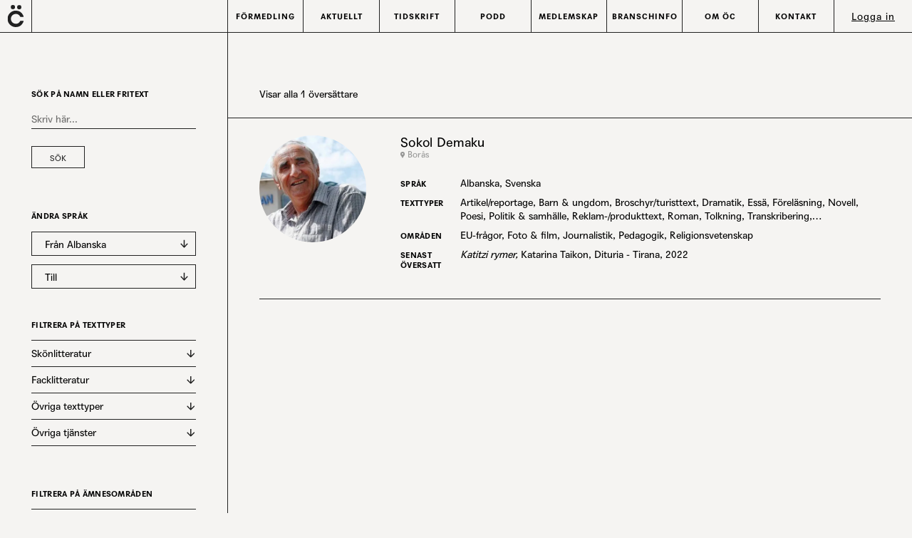

--- FILE ---
content_type: text/html; charset=UTF-8
request_url: https://oversattarcentrum.se/from/albanska/
body_size: 21120
content:
<!DOCTYPE html>

<html class="Site no-js" lang="sv-SE">
	<head prefix="og: http://ogp.me/ns#">

		<meta charset="utf-8">
		<meta name="viewport" content="width=device-width, initial-scale=1">
		<meta name="referrer" content="strict-origin-when-crossorigin">
		<meta http-equiv="x-ua-compatible" content="ie=edge">
		<meta name='robots' content='max-image-preview:large' />

	<!-- This site is optimized with the Yoast SEO plugin v26.6 - https://yoast.com/wordpress/plugins/seo/ -->
	<title>Albanska-arkiv - Översättarcentrum</title>
	<link rel="canonical" href="https://oversattarcentrum.se/from/albanska/" />
	<meta property="og:locale" content="sv_SE" />
	<meta property="og:type" content="article" />
	<meta property="og:title" content="Albanska-arkiv - Översättarcentrum" />
	<meta property="og:url" content="https://oversattarcentrum.se/from/albanska/" />
	<meta property="og:site_name" content="Översättarcentrum" />
	<meta name="twitter:card" content="summary_large_image" />
	<script type="application/ld+json" class="yoast-schema-graph">{"@context":"https://schema.org","@graph":[{"@type":"CollectionPage","@id":"https://oversattarcentrum.se/from/albanska/","url":"https://oversattarcentrum.se/from/albanska/","name":"Albanska-arkiv - Översättarcentrum","isPartOf":{"@id":"https://oversattarcentrum.se/#website"},"breadcrumb":{"@id":"https://oversattarcentrum.se/from/albanska/#breadcrumb"},"inLanguage":"sv-SE"},{"@type":"BreadcrumbList","@id":"https://oversattarcentrum.se/from/albanska/#breadcrumb","itemListElement":[{"@type":"ListItem","position":1,"name":"Hem","item":"https://oversattarcentrum.se/"},{"@type":"ListItem","position":2,"name":"Albanska"}]},{"@type":"WebSite","@id":"https://oversattarcentrum.se/#website","url":"https://oversattarcentrum.se/","name":"Översättarcentrum","description":"","publisher":{"@id":"https://oversattarcentrum.se/#organization"},"potentialAction":[{"@type":"SearchAction","target":{"@type":"EntryPoint","urlTemplate":"https://oversattarcentrum.se/?s={search_term_string}"},"query-input":{"@type":"PropertyValueSpecification","valueRequired":true,"valueName":"search_term_string"}}],"inLanguage":"sv-SE"},{"@type":"Organization","@id":"https://oversattarcentrum.se/#organization","name":"Översättarcentrum","url":"https://oversattarcentrum.se/","logo":{"@type":"ImageObject","inLanguage":"sv-SE","@id":"https://oversattarcentrum.se/#/schema/logo/image/","url":"https://oversattarcentrum.se/wp-content/uploads/2022/09/Final_Logga-Agipo_212121.png","contentUrl":"https://oversattarcentrum.se/wp-content/uploads/2022/09/Final_Logga-Agipo_212121.png","width":395,"height":338,"caption":"Översättarcentrum"},"image":{"@id":"https://oversattarcentrum.se/#/schema/logo/image/"},"sameAs":["https://www.facebook.com/oversattarcentrum","https://www.instagram.com/oversattarcentrum/","https://www.youtube.com/channel/UC6N9UJZ3FhkTjXNG3tGwtYQ"]}]}</script>
	<!-- / Yoast SEO plugin. -->


<link rel='dns-prefetch' href='//kit.fontawesome.com' />
<link rel='dns-prefetch' href='//www.googletagmanager.com' />
<link rel='dns-prefetch' href='//webfonts3.radimpesko.com' />
<link rel='dns-prefetch' href='//cdn.jsdelivr.net' />
<style id='wp-img-auto-sizes-contain-inline-css' type='text/css'>
img:is([sizes=auto i],[sizes^="auto," i]){contain-intrinsic-size:3000px 1500px}
/*# sourceURL=wp-img-auto-sizes-contain-inline-css */
</style>

<link rel='stylesheet' id='wp-block-library-css' href='https://oversattarcentrum.se/wp-includes/css/dist/block-library/style.min.css?ver=6.9' type='text/css' media='all' />
<link rel='stylesheet' id='wc-blocks-style-css' href='https://oversattarcentrum.se/wp-content/plugins/woocommerce/assets/client/blocks/wc-blocks.css?ver=wc-10.4.3' type='text/css' media='all' />
<style id='global-styles-inline-css' type='text/css'>
:root{--wp--preset--aspect-ratio--square: 1;--wp--preset--aspect-ratio--4-3: 4/3;--wp--preset--aspect-ratio--3-4: 3/4;--wp--preset--aspect-ratio--3-2: 3/2;--wp--preset--aspect-ratio--2-3: 2/3;--wp--preset--aspect-ratio--16-9: 16/9;--wp--preset--aspect-ratio--9-16: 9/16;--wp--preset--color--black: #000000;--wp--preset--color--cyan-bluish-gray: #abb8c3;--wp--preset--color--white: #ffffff;--wp--preset--color--pale-pink: #f78da7;--wp--preset--color--vivid-red: #cf2e2e;--wp--preset--color--luminous-vivid-orange: #ff6900;--wp--preset--color--luminous-vivid-amber: #fcb900;--wp--preset--color--light-green-cyan: #7bdcb5;--wp--preset--color--vivid-green-cyan: #00d084;--wp--preset--color--pale-cyan-blue: #8ed1fc;--wp--preset--color--vivid-cyan-blue: #0693e3;--wp--preset--color--vivid-purple: #9b51e0;--wp--preset--gradient--vivid-cyan-blue-to-vivid-purple: linear-gradient(135deg,rgb(6,147,227) 0%,rgb(155,81,224) 100%);--wp--preset--gradient--light-green-cyan-to-vivid-green-cyan: linear-gradient(135deg,rgb(122,220,180) 0%,rgb(0,208,130) 100%);--wp--preset--gradient--luminous-vivid-amber-to-luminous-vivid-orange: linear-gradient(135deg,rgb(252,185,0) 0%,rgb(255,105,0) 100%);--wp--preset--gradient--luminous-vivid-orange-to-vivid-red: linear-gradient(135deg,rgb(255,105,0) 0%,rgb(207,46,46) 100%);--wp--preset--gradient--very-light-gray-to-cyan-bluish-gray: linear-gradient(135deg,rgb(238,238,238) 0%,rgb(169,184,195) 100%);--wp--preset--gradient--cool-to-warm-spectrum: linear-gradient(135deg,rgb(74,234,220) 0%,rgb(151,120,209) 20%,rgb(207,42,186) 40%,rgb(238,44,130) 60%,rgb(251,105,98) 80%,rgb(254,248,76) 100%);--wp--preset--gradient--blush-light-purple: linear-gradient(135deg,rgb(255,206,236) 0%,rgb(152,150,240) 100%);--wp--preset--gradient--blush-bordeaux: linear-gradient(135deg,rgb(254,205,165) 0%,rgb(254,45,45) 50%,rgb(107,0,62) 100%);--wp--preset--gradient--luminous-dusk: linear-gradient(135deg,rgb(255,203,112) 0%,rgb(199,81,192) 50%,rgb(65,88,208) 100%);--wp--preset--gradient--pale-ocean: linear-gradient(135deg,rgb(255,245,203) 0%,rgb(182,227,212) 50%,rgb(51,167,181) 100%);--wp--preset--gradient--electric-grass: linear-gradient(135deg,rgb(202,248,128) 0%,rgb(113,206,126) 100%);--wp--preset--gradient--midnight: linear-gradient(135deg,rgb(2,3,129) 0%,rgb(40,116,252) 100%);--wp--preset--font-size--small: 13px;--wp--preset--font-size--medium: 20px;--wp--preset--font-size--large: 36px;--wp--preset--font-size--x-large: 42px;--wp--preset--font-size--text-xs: 14px;--wp--preset--font-size--ingress: 20px;--wp--preset--font-size--section-headline: 22px;--wp--preset--spacing--20: 0.44rem;--wp--preset--spacing--30: 0.67rem;--wp--preset--spacing--40: 1rem;--wp--preset--spacing--50: 1.5rem;--wp--preset--spacing--60: 2.25rem;--wp--preset--spacing--70: 3.38rem;--wp--preset--spacing--80: 5.06rem;--wp--preset--shadow--natural: 6px 6px 9px rgba(0, 0, 0, 0.2);--wp--preset--shadow--deep: 12px 12px 50px rgba(0, 0, 0, 0.4);--wp--preset--shadow--sharp: 6px 6px 0px rgba(0, 0, 0, 0.2);--wp--preset--shadow--outlined: 6px 6px 0px -3px rgb(255, 255, 255), 6px 6px rgb(0, 0, 0);--wp--preset--shadow--crisp: 6px 6px 0px rgb(0, 0, 0);}:where(.is-layout-flex){gap: 0.5em;}:where(.is-layout-grid){gap: 0.5em;}body .is-layout-flex{display: flex;}.is-layout-flex{flex-wrap: wrap;align-items: center;}.is-layout-flex > :is(*, div){margin: 0;}body .is-layout-grid{display: grid;}.is-layout-grid > :is(*, div){margin: 0;}:where(.wp-block-columns.is-layout-flex){gap: 2em;}:where(.wp-block-columns.is-layout-grid){gap: 2em;}:where(.wp-block-post-template.is-layout-flex){gap: 1.25em;}:where(.wp-block-post-template.is-layout-grid){gap: 1.25em;}.has-black-color{color: var(--wp--preset--color--black) !important;}.has-cyan-bluish-gray-color{color: var(--wp--preset--color--cyan-bluish-gray) !important;}.has-white-color{color: var(--wp--preset--color--white) !important;}.has-pale-pink-color{color: var(--wp--preset--color--pale-pink) !important;}.has-vivid-red-color{color: var(--wp--preset--color--vivid-red) !important;}.has-luminous-vivid-orange-color{color: var(--wp--preset--color--luminous-vivid-orange) !important;}.has-luminous-vivid-amber-color{color: var(--wp--preset--color--luminous-vivid-amber) !important;}.has-light-green-cyan-color{color: var(--wp--preset--color--light-green-cyan) !important;}.has-vivid-green-cyan-color{color: var(--wp--preset--color--vivid-green-cyan) !important;}.has-pale-cyan-blue-color{color: var(--wp--preset--color--pale-cyan-blue) !important;}.has-vivid-cyan-blue-color{color: var(--wp--preset--color--vivid-cyan-blue) !important;}.has-vivid-purple-color{color: var(--wp--preset--color--vivid-purple) !important;}.has-black-background-color{background-color: var(--wp--preset--color--black) !important;}.has-cyan-bluish-gray-background-color{background-color: var(--wp--preset--color--cyan-bluish-gray) !important;}.has-white-background-color{background-color: var(--wp--preset--color--white) !important;}.has-pale-pink-background-color{background-color: var(--wp--preset--color--pale-pink) !important;}.has-vivid-red-background-color{background-color: var(--wp--preset--color--vivid-red) !important;}.has-luminous-vivid-orange-background-color{background-color: var(--wp--preset--color--luminous-vivid-orange) !important;}.has-luminous-vivid-amber-background-color{background-color: var(--wp--preset--color--luminous-vivid-amber) !important;}.has-light-green-cyan-background-color{background-color: var(--wp--preset--color--light-green-cyan) !important;}.has-vivid-green-cyan-background-color{background-color: var(--wp--preset--color--vivid-green-cyan) !important;}.has-pale-cyan-blue-background-color{background-color: var(--wp--preset--color--pale-cyan-blue) !important;}.has-vivid-cyan-blue-background-color{background-color: var(--wp--preset--color--vivid-cyan-blue) !important;}.has-vivid-purple-background-color{background-color: var(--wp--preset--color--vivid-purple) !important;}.has-black-border-color{border-color: var(--wp--preset--color--black) !important;}.has-cyan-bluish-gray-border-color{border-color: var(--wp--preset--color--cyan-bluish-gray) !important;}.has-white-border-color{border-color: var(--wp--preset--color--white) !important;}.has-pale-pink-border-color{border-color: var(--wp--preset--color--pale-pink) !important;}.has-vivid-red-border-color{border-color: var(--wp--preset--color--vivid-red) !important;}.has-luminous-vivid-orange-border-color{border-color: var(--wp--preset--color--luminous-vivid-orange) !important;}.has-luminous-vivid-amber-border-color{border-color: var(--wp--preset--color--luminous-vivid-amber) !important;}.has-light-green-cyan-border-color{border-color: var(--wp--preset--color--light-green-cyan) !important;}.has-vivid-green-cyan-border-color{border-color: var(--wp--preset--color--vivid-green-cyan) !important;}.has-pale-cyan-blue-border-color{border-color: var(--wp--preset--color--pale-cyan-blue) !important;}.has-vivid-cyan-blue-border-color{border-color: var(--wp--preset--color--vivid-cyan-blue) !important;}.has-vivid-purple-border-color{border-color: var(--wp--preset--color--vivid-purple) !important;}.has-vivid-cyan-blue-to-vivid-purple-gradient-background{background: var(--wp--preset--gradient--vivid-cyan-blue-to-vivid-purple) !important;}.has-light-green-cyan-to-vivid-green-cyan-gradient-background{background: var(--wp--preset--gradient--light-green-cyan-to-vivid-green-cyan) !important;}.has-luminous-vivid-amber-to-luminous-vivid-orange-gradient-background{background: var(--wp--preset--gradient--luminous-vivid-amber-to-luminous-vivid-orange) !important;}.has-luminous-vivid-orange-to-vivid-red-gradient-background{background: var(--wp--preset--gradient--luminous-vivid-orange-to-vivid-red) !important;}.has-very-light-gray-to-cyan-bluish-gray-gradient-background{background: var(--wp--preset--gradient--very-light-gray-to-cyan-bluish-gray) !important;}.has-cool-to-warm-spectrum-gradient-background{background: var(--wp--preset--gradient--cool-to-warm-spectrum) !important;}.has-blush-light-purple-gradient-background{background: var(--wp--preset--gradient--blush-light-purple) !important;}.has-blush-bordeaux-gradient-background{background: var(--wp--preset--gradient--blush-bordeaux) !important;}.has-luminous-dusk-gradient-background{background: var(--wp--preset--gradient--luminous-dusk) !important;}.has-pale-ocean-gradient-background{background: var(--wp--preset--gradient--pale-ocean) !important;}.has-electric-grass-gradient-background{background: var(--wp--preset--gradient--electric-grass) !important;}.has-midnight-gradient-background{background: var(--wp--preset--gradient--midnight) !important;}.has-small-font-size{font-size: var(--wp--preset--font-size--small) !important;}.has-medium-font-size{font-size: var(--wp--preset--font-size--medium) !important;}.has-large-font-size{font-size: var(--wp--preset--font-size--large) !important;}.has-x-large-font-size{font-size: var(--wp--preset--font-size--x-large) !important;}
/*# sourceURL=global-styles-inline-css */
</style>

<style id='classic-theme-styles-inline-css' type='text/css'>
/*! This file is auto-generated */
.wp-block-button__link{color:#fff;background-color:#32373c;border-radius:9999px;box-shadow:none;text-decoration:none;padding:calc(.667em + 2px) calc(1.333em + 2px);font-size:1.125em}.wp-block-file__button{background:#32373c;color:#fff;text-decoration:none}
/*# sourceURL=/wp-includes/css/classic-themes.min.css */
</style>
<link rel='stylesheet' id='editorskit-frontend-css' href='https://oversattarcentrum.se/wp-content/plugins/block-options/build/style.build.css?ver=new' type='text/css' media='all' />
<link rel='stylesheet' id='mailerlite_forms.css-css' href='https://oversattarcentrum.se/wp-content/plugins/official-mailerlite-sign-up-forms/assets/css/mailerlite_forms.css?ver=1.7.18' type='text/css' media='all' />
<link rel='stylesheet' id='woocommerce-layout-css' href='https://oversattarcentrum.se/wp-content/plugins/woocommerce/assets/css/woocommerce-layout.css?ver=10.4.3' type='text/css' media='all' />
<link rel='stylesheet' id='woocommerce-smallscreen-css' href='https://oversattarcentrum.se/wp-content/plugins/woocommerce/assets/css/woocommerce-smallscreen.css?ver=10.4.3' type='text/css' media='only screen and (max-width: 768px)' />
<link rel='stylesheet' id='woocommerce-general-css' href='https://oversattarcentrum.se/wp-content/plugins/woocommerce/assets/css/woocommerce.css?ver=10.4.3' type='text/css' media='all' />
<style id='woocommerce-inline-inline-css' type='text/css'>
.woocommerce form .form-row .required { visibility: visible; }
/*# sourceURL=woocommerce-inline-inline-css */
</style>
<link rel='stylesheet' id='oversattarcentrum-style-css' href='https://oversattarcentrum.se/wp-content/themes/oversattarcentrum/assets/css/style.css' type='text/css' media='all' />
<link rel='stylesheet' id='agipo-style-css' href='//webfonts3.radimpesko.com/RP-W-317f1d2a-213f-4690-934c-2df26bd92263' type='text/css' media='all' />
<link rel='stylesheet' id='oc-splide-stylesheet-css' href='https://cdn.jsdelivr.net/npm/@splidejs/splide@3.6.12/dist/css/splide-core.min.css?ver=6.9' type='text/css' media='all' />
<script type="text/javascript" src="https://oversattarcentrum.se/wp-includes/js/jquery/jquery.min.js?ver=3.7.1" id="jquery-core-js"></script>
<script type="text/javascript" src="https://oversattarcentrum.se/wp-includes/js/jquery/jquery-migrate.min.js?ver=3.4.1" id="jquery-migrate-js"></script>
<script type="text/javascript" src="https://oversattarcentrum.se/wp-content/plugins/woocommerce/assets/js/jquery-blockui/jquery.blockUI.min.js?ver=2.7.0-wc.10.4.3" id="wc-jquery-blockui-js" defer="defer" data-wp-strategy="defer"></script>
<script type="text/javascript" id="wc-add-to-cart-js-extra">
/* <![CDATA[ */
var wc_add_to_cart_params = {"ajax_url":"/wp-admin/admin-ajax.php","wc_ajax_url":"/?wc-ajax=%%endpoint%%","i18n_view_cart":"Visa varukorg","cart_url":"https://oversattarcentrum.se/varukorg/","is_cart":"","cart_redirect_after_add":"no"};
//# sourceURL=wc-add-to-cart-js-extra
/* ]]> */
</script>
<script type="text/javascript" src="https://oversattarcentrum.se/wp-content/plugins/woocommerce/assets/js/frontend/add-to-cart.min.js?ver=10.4.3" id="wc-add-to-cart-js" defer="defer" data-wp-strategy="defer"></script>
<script type="text/javascript" src="https://oversattarcentrum.se/wp-content/plugins/woocommerce/assets/js/js-cookie/js.cookie.min.js?ver=2.1.4-wc.10.4.3" id="wc-js-cookie-js" defer="defer" data-wp-strategy="defer"></script>
<script type="text/javascript" id="woocommerce-js-extra">
/* <![CDATA[ */
var woocommerce_params = {"ajax_url":"/wp-admin/admin-ajax.php","wc_ajax_url":"/?wc-ajax=%%endpoint%%","i18n_password_show":"Visa l\u00f6senord","i18n_password_hide":"D\u00f6lj l\u00f6senord"};
//# sourceURL=woocommerce-js-extra
/* ]]> */
</script>
<script type="text/javascript" src="https://oversattarcentrum.se/wp-content/plugins/woocommerce/assets/js/frontend/woocommerce.min.js?ver=10.4.3" id="woocommerce-js" defer="defer" data-wp-strategy="defer"></script>
<script type="text/javascript" id="oversattarcentrum-js-js-extra">
/* <![CDATA[ */
var wp_ajax = {"url":"https://oversattarcentrum.se/wp-admin/admin-ajax.php","nonce":"5faf704460"};
//# sourceURL=oversattarcentrum-js-js-extra
/* ]]> */
</script>
<script type="text/javascript" src="https://oversattarcentrum.se/wp-content/themes/oversattarcentrum/assets/javascript/app.js?ver=6.9" id="oversattarcentrum-js-js"></script>

<!-- Kodblock för ”Google-tagg (gtag.js)” tillagt av Site Kit -->
<!-- Kodblock för ”Google Analytics” tillagt av Site Kit -->
<script type="text/javascript" src="https://www.googletagmanager.com/gtag/js?id=GT-MQDH4ND" id="google_gtagjs-js" async></script>
<script type="text/javascript" id="google_gtagjs-js-after">
/* <![CDATA[ */
window.dataLayer = window.dataLayer || [];function gtag(){dataLayer.push(arguments);}
gtag("set","linker",{"domains":["oversattarcentrum.se"]});
gtag("js", new Date());
gtag("set", "developer_id.dZTNiMT", true);
gtag("config", "GT-MQDH4ND");
//# sourceURL=google_gtagjs-js-after
/* ]]> */
</script>
<meta name="generator" content="Site Kit by Google 1.170.0" />	<noscript><style>.woocommerce-product-gallery{ opacity: 1 !important; }</style></noscript>
	<link rel="icon" href="https://oversattarcentrum.se/wp-content/uploads/2022/06/favicon.ico" sizes="32x32" />
<link rel="icon" href="https://oversattarcentrum.se/wp-content/uploads/2022/06/favicon.ico" sizes="192x192" />
<link rel="apple-touch-icon" href="https://oversattarcentrum.se/wp-content/uploads/2022/06/favicon.ico" />
<meta name="msapplication-TileImage" content="https://oversattarcentrum.se/wp-content/uploads/2022/06/favicon.ico" />
	<link rel='stylesheet' id='wc-stripe-blocks-checkout-style-css' href='https://oversattarcentrum.se/wp-content/plugins/woocommerce-gateway-stripe/build/upe-blocks.css?ver=1e1661bb3db973deba05' type='text/css' media='all' />
</head>

	<body class="archive tax-oc_translate_from term-albanska term-187 wp-custom-logo wp-embed-responsive wp-theme-oversattarcentrum theme-oversattarcentrum woocommerce-no-js" data-controller="column, newsletterform">
		<header class="Head" data-controller="head">
			<div class="Site-container">
				<div class="Head-inner">
					<div class="Head-innerContainer Flex">
						<a class="Head-logo Flex" href="https://oversattarcentrum.se/">
															<p class="u-hidden">Översättarcentrum</p>
								<svg class="Head-logoImage Logo--small" aria-hidden="true" width="20.65" height="28.363" viewBox="0 0 20.65 28.363"><use xlink:href="#logo-small"></use></svg>
							    						</a>
						<div class="Head-content--container">
							<div class="searchForm--container"  data-controller="searchform">
    <div class="searchform--title js-searchToggle">
        <svg class="search--icon-dark is-active" aria-hidden="true" width="17.154" height="16.84" viewBox="0 0 17.154 16.84">
            <use xlink:href="#Icon-search"></use>
        </svg>
        <svg class="search--icon-light" aria-hidden="true" width="17.154" height="16.84" viewBox="0 0 17.154 16.84">
            <use xlink:href="#Icon-search--light"></use>
        </svg>
        <h3>Sök översättare</h3>
    </div>
    <form
        role="search"
        method="get"
        class="searchform Flex js-searchForm"
        action="https://oversattarcentrum.se/"
        >
        <div class="searchform--inner">
            <label class="screen-reader-text u-hiddenVisually" for="s">Sök efter:</label>
            <select name='oc_translate_from' id="fromLang">
                <option value="" disabled selected>Från språk</option>
                                    <option value="svenska">Svenska</option>
                                        <option value="engelska">Engelska</option>
                                        <option value="albanska">Albanska</option>
                                        <option value="antikgrekiska">Antik grekiska</option>
                                        <option value="arabiska">Arabiska</option>
                                        <option value="bosniska">Bosniska</option>
                                        <option value="bulgariska">Bulgariska</option>
                                        <option value="danska">Danska</option>
                                        <option value="esperanto">Esperanto</option>
                                        <option value="estniska">Estniska</option>
                                        <option value="finlandssvenska">Finlandssvenska</option>
                                        <option value="finska">Finska</option>
                                        <option value="franska">Franska</option>
                                        <option value="georgiska">Georgiska</option>
                                        <option value="grekiska">Grekiska</option>
                                        <option value="hebreiska">Hebreiska</option>
                                        <option value="irlandsk-engelska">Irländsk engelska</option>
                                        <option value="islandska">Isländska</option>
                                        <option value="italienska">Italienska</option>
                                        <option value="japanska">Japanska</option>
                                        <option value="katalanska">Katalanska</option>
                                        <option value="kinesiska">Kinesiska</option>
                                        <option value="koreanska">Koreanska</option>
                                        <option value="kroatiska">Kroatiska</option>
                                        <option value="kurdiska-kurdmanji">Kurdiska (Kurdmanji)</option>
                                        <option value="latin">Latin</option>
                                        <option value="lettiska">Lettiska</option>
                                        <option value="nederlandska">Nederländska</option>
                                        <option value="norska">Norska</option>
                                        <option value="nygrekiska">Nygrekiska</option>
                                        <option value="nynorska">Nynorska</option>
                                        <option value="persiska">Persiska</option>
                                        <option value="polska">Polska</option>
                                        <option value="portugisiska">Portugisiska</option>
                                        <option value="rumanska">Rumänska</option>
                                        <option value="ryska">Ryska</option>
                                        <option value="serbokroatiska">Serbokroatiska</option>
                                        <option value="slovenska">Slovenska</option>
                                        <option value="somaliska">Somaliska</option>
                                        <option value="spanska">Spanska</option>
                                        <option value="thai">Thai</option>
                                        <option value="tjeckiska">Tjeckiska</option>
                                        <option value="turkiska">Turkiska</option>
                                        <option value="tyska">Tyska</option>
                                        <option value="ukrainska">Ukrainska</option>
                                        <option value="ungerska">Ungerska</option>
                                        <option value="vietnamesiska">Vietnamesiska</option>
                                </select>
            <select name='oc_translate_to' id="toLang">
                <option value="" disabled selected>Till språk</option>
                                    <option value="svenska">Svenska</option>
                                        <option value="engelska">Engelska</option>
                                        <option value="albanska">Albanska</option>
                                        <option value="amerikansk-engelska">Amerikansk engelska</option>
                                        <option value="arabiska">Arabiska</option>
                                        <option value="brittisk-engelska">Brittisk engelska</option>
                                        <option value="danska">Danska</option>
                                        <option value="esperanto">Esperanto</option>
                                        <option value="finska">Finska</option>
                                        <option value="franska">Franska</option>
                                        <option value="grekiska">Grekiska</option>
                                        <option value="hebreiska">Hebreiska</option>
                                        <option value="italienska">Italienska</option>
                                        <option value="japanska">Japanska</option>
                                        <option value="katalanska">Katalanska</option>
                                        <option value="kinesiska">Kinesiska</option>
                                        <option value="kroatiska">Kroatiska</option>
                                        <option value="kurdiska-kurdmanji">Kurdiska (Kurdmanji)</option>
                                        <option value="litatuiska">Litauiska</option>
                                        <option value="makedonska">Makedonska</option>
                                        <option value="persiska">Persiska</option>
                                        <option value="polska">Polska</option>
                                        <option value="portugisiska">Portugisiska</option>
                                        <option value="rumanska">Rumänska</option>
                                        <option value="ryska">Ryska</option>
                                        <option value="serbiska">Serbiska</option>
                                        <option value="somaliska">Somaliska</option>
                                        <option value="spanska">Spanska</option>
                                        <option value="turkiska">Turkiska</option>
                                        <option value="tyska">Tyska</option>
                                        <option value="ukrainska">Ukrainska</option>
                                        <option value="ungerska">Ungerska</option>
                                        <option value="vietnamesiska">Vietnamesiska</option>
                                </select>
            <div class="Submit-button wp-block-button__link Button--square Flex">
                <input class="" type="submit" id="searchsubmit" value="Sök">
            </div>
            <div class="More-options--container">
                <a href="https://oversattarcentrum.se/oversattare" class="is-link hej">Avancerad sökning</a>
            </div>
        </div>
    </form>
</div>
							<div class="Head-navToggle--container Flex Flex-center">
								<div class="js-navButton Head-navToggle">
									<div></div>
								</div>
							</div>
							<nav class="Head-nav js-nav">
								<div class="Head-navMain Nav-inner">
									<ul class="Head-navMainList">
<li class="Head-navMainItem  is-parent"><a class="Head-navMainLink " href="#"><span class="Head-navMainLinkText">Förmedling</span></a>
	<ul class="Head-navMain-sub" id="sub-1">
<li class="Head-navMain-item"><a class="Head-navMainLink " href="https://oversattarcentrum.se/oversattare/"><span class="Head-navMainLinkText">Sök översättare</span></a></li>
<li class="Head-navMain-item"><a class="Head-navMainLink " href="https://oversattarcentrum.se/snabba-uppdrag/"><span class="Head-navMainLinkText">Snabba uppdrag</span></a></li>
<li class="Head-navMain-item"><a class="Head-navMainLink " href="https://oversattarcentrum.se/uppdragsformedling/"><span class="Head-navMainLinkText">Personlig uppdragsförmedling</span></a></li>
<li class="Head-navMain-item"><a class="Head-navMainLink " href="https://oversattarcentrum.se/arvoden-och-avtal/"><span class="Head-navMainLinkText">Arvoden och avtal</span></a></li>
<li class="Head-navMain-item"><a class="Head-navMainLink " href="https://oversattarcentrum.se/biblioteksbesok/"><span class="Head-navMainLinkText">Översättarbesök</span></a></li>
<li class="Head-navMain-item"><a class="Head-navMainLink " href="https://oversattarcentrum.se/vanliga-fragor-formedling/"><span class="Head-navMainLinkText">Vanliga frågor</span></a></li>
</ul>
</li>
<li class="Head-navMainItem  is-parent"><a class="Head-navMainLink " href="#"><span class="Head-navMainLinkText">Aktuellt</span></a>
	<ul class="Head-navMain-sub" id="sub-2">
<li class="Head-navMain-item"><a class="Head-navMainLink " href="https://oversattarcentrum.se/category/aktuellt/"><span class="Head-navMainLinkText">Aktuellt</span></a></li>
<li class="Head-navMain-item"><a class="Head-navMainLink " href="https://oversattarcentrum.se/category/kommande-evenemang/"><span class="Head-navMainLinkText">Evenemang</span></a></li>
<li class="Head-navMain-item"><a class="Head-navMainLink " href="https://oversattarcentrum.se/category/medlemsaktiviteter/"><span class="Head-navMainLinkText">Medlemsaktiviteter</span></a></li>
<li class="Head-navMain-item"><a class="Head-navMainLink " href="https://oversattarcentrum.se/category/varldens-lasare/"><span class="Head-navMainLinkText">Världens läsare!</span></a></li>
</ul>
</li>
<li class="Head-navMainItem  is-parent"><a class="Head-navMainLink " href="#"><span class="Head-navMainLinkText">Tidskrift</span></a>
	<ul class="Head-navMain-sub" id="sub-3">
<li class="Head-navMain-item"><a class="Head-navMainLink " href="https://oversattarcentrum.se/category/artiklar/"><span class="Head-navMainLinkText">Artiklar</span></a></li>
<li class="Head-navMain-item"><a class="Head-navMainLink " href="?latest_number"><span class="Head-navMainLinkText">Butik</span></a></li>
<li class="Head-navMain-item"><a class="Head-navMainLink " href="https://oversattarcentrum.se/prenumeration/"><span class="Head-navMainLinkText">Prenumerera</span></a></li>
<li class="Head-navMain-item"><a class="Head-navMainLink " href="https://oversattarcentrum.se/tidskriften/"><span class="Head-navMainLinkText">Om Med andra ord</span></a></li>
</ul>
</li>
<li class="Head-navMainItem  is-parent"><a class="Head-navMainLink " href="#"><span class="Head-navMainLinkText">Podd</span></a>
	<ul class="Head-navMain-sub" id="sub-4">
<li class="Head-navMain-item"><a class="Head-navMainLink " href="https://oversattarcentrum.se/category/podd/"><span class="Head-navMainLinkText">Rum för översättning</span></a></li>
</ul>
</li>
<li class="Head-navMainItem  is-parent"><a class="Head-navMainLink " href="#"><span class="Head-navMainLinkText">Medlemskap</span></a>
	<ul class="Head-navMain-sub" id="sub-5">
<li class="Head-navMain-item"><a class="Head-navMainLink " href="https://oversattarcentrum.se/om-medlemskap/"><span class="Head-navMainLinkText">Medlemskap</span></a></li>
<li class="Head-navMain-item"><a class="Head-navMainLink " href="https://oversattarcentrum.se/ansok-om-medlemskap/"><span class="Head-navMainLinkText">Ansök om medlemskap</span></a></li>
<li class="Head-navMain-item"><a class="Head-navMainLink " href="https://oversattarcentrum.se/intressemedlemskap/"><span class="Head-navMainLinkText">Intressemedlemskap</span></a></li>
<li class="Head-navMain-item"><a class="Head-navMainLink " href="https://oversattarcentrum.se/vanliga-fragor-medlemskap/"><span class="Head-navMainLinkText">Vanliga frågor</span></a></li>
</ul>
</li>
<li class="Head-navMainItem  is-parent"><a class="Head-navMainLink " href="#"><span class="Head-navMainLinkText">Branschinfo</span></a>
	<ul class="Head-navMain-sub" id="sub-6">
<li class="Head-navMain-item"><a class="Head-navMainLink " href="https://oversattarcentrum.se/stipendier/"><span class="Head-navMainLinkText">Stipendier</span></a></li>
<li class="Head-navMain-item"><a class="Head-navMainLink " href="https://oversattarcentrum.se/utbildningar/"><span class="Head-navMainLinkText">Utbildningar</span></a></li>
<li class="Head-navMain-item"><a class="Head-navMainLink " href="https://oversattarcentrum.se/branschorganisationer/"><span class="Head-navMainLinkText">Branschorganisationer</span></a></li>
<li class="Head-navMain-item"><a class="Head-navMainLink " href="https://oversattarcentrum.se/forum-for-oversattare/"><span class="Head-navMainLinkText">Forum för översättare</span></a></li>
<li class="Head-navMain-item"><a class="Head-navMainLink " href="https://oversattarcentrum.se/tidskrifter-och-uppslagsverk/"><span class="Head-navMainLinkText">Tidskrifter och böcker</span></a></li>
</ul>
</li>
<li class="Head-navMainItem  is-parent"><a class="Head-navMainLink " href="#"><span class="Head-navMainLinkText">Om ÖC</span></a>
	<ul class="Head-navMain-sub" id="sub-7">
<li class="Head-navMain-item"><a class="Head-navMainLink " href="https://oversattarcentrum.se/om-oss/"><span class="Head-navMainLinkText">Om oss</span></a></li>
<li class="Head-navMain-item"><a class="Head-navMainLink " href="https://oversattarcentrum.se/styrelse/"><span class="Head-navMainLinkText">Styrelse</span></a></li>
<li class="Head-navMain-item"><a class="Head-navMainLink " href="https://oversattarcentrum.se/historia/"><span class="Head-navMainLinkText">Historia</span></a></li>
<li class="Head-navMain-item"><a class="Head-navMainLink " href="https://oversattarcentrum.se/rum-for-oversattning/"><span class="Head-navMainLinkText">Rum för översättning</span></a></li>
<li class="Head-navMain-item"><a class="Head-navMainLink " href="https://oversattarcentrum.se/nyhetsbrev/"><span class="Head-navMainLinkText">Nyhetsbrev</span></a></li>
</ul>
</li>
<li class="Head-navMainItem"><a class="Head-navMainLink " href="https://oversattarcentrum.se/kontakt/"><span class="Head-navMainLinkText">Kontakt</span></a></li>
</ul>									<div class="Head-navMainItem is-login is-parent">
										                                            <a class="Head-navMainLink login-link js-loginBtn" href="#">
                                                <span class="is-link">Logga in</span>
                                            </a>
                                            <div class="Head-navMain-sub LoginForm-wrap Toggle--content">
                                                <form name="loginform" id="loginform" action="https://oversattarcentrum.se/wp-login.php" method="post"><p class="login-username">
				<label for="user_login">E-post/Användarnamn</label>
				<input type="text" name="log" id="user_login" autocomplete="username" class="input" value="" size="20" />
			</p><p class="login-password">
				<label for="user_pass">Lösenord</label>
				<input type="password" name="pwd" id="user_pass" autocomplete="current-password" spellcheck="false" class="input" value="" size="20" />
			</p><p class="login-submit">
				<input type="submit" name="wp-submit" id="wp-submit" class="button button-primary" value="Logga in" />
				<input type="hidden" name="redirect_to" value="https://oversattarcentrum.se/from/albanska/" />
			</p><div class="Flex Flex-spaceBetween"><a class="is-link--xxs" href="https://oversattarcentrum.se/mitt-konto/lost-password/">Glömt lösenord?</a><a class="is-link--xxs" href="#">Bli medlem</a></div></form>                                            </div>
                                            									</div>
								</div>
							</nav>
						</div>
					</div>
				</div>
			</div>
		</header>

		<!-- Newsletter popup form -->
		    <div class="MLForm MLForm--popup hide">
        <div class="MLForm-container">
            <div class="MLForm-cross"></div>
            
            <div id="mailerlite-form_1" data-temp-id="696d86c19adef">
                <div class="mailerlite-form">
                    <form action="" method="post" novalidate>
                                                    <div class="mailerlite-form-title"><h3>Nyhetsbrev</h3></div>
                                                <div class="mailerlite-form-description"><p>Vill du veta mer om vår verksamhet? Anmäl dig till vårt nyhetsbrev genom att uppge din mejladress nedan.</p>
</div>
                        <div class="mailerlite-form-inputs">
                                                                                            <div class="mailerlite-form-field">
                                    <label for="mailerlite-1-field-email">Email</label>
                                    <input id="mailerlite-1-field-email"
                                           type="email" required="required"                                            name="form_fields[email]"
                                           placeholder="Email"/>
                                </div>
                                                        <div class="mailerlite-form-loader">Skickar...</div>
                            <div class="mailerlite-subscribe-button-container">
                                <button class="mailerlite-subscribe-submit" type="submit">
                                    Prenumerera                                </button>
                            </div>
                            <input type="hidden" name="form_id" value="1"/>
                            <input type="hidden" name="action" value="mailerlite_subscribe_form"/>
                            <input type="hidden" name="ml_nonce" value="f263125d11"/>
                        </div>
                        <div class="mailerlite-form-response">
                                                            <h4><p><span style="color: #339966">Tack!</span></p>
</h4>
                                                    </div>
                    </form>
                </div>
            </div>
        <script type="text/javascript" src='https://oversattarcentrum.se/wp-content/plugins/official-mailerlite-sign-up-forms/assets/js/localization/validation-messages.js'></script>
         <script type="text/javascript"> var selectedLanguage = ""; var validationMessages = messages["en"]; if(selectedLanguage) { validationMessages = messages[selectedLanguage]; } window.addEventListener("load", function () { var form_container = document.querySelector(`#mailerlite-form_1[data-temp-id="696d86c19adef"] form`); let submitButton = form_container.querySelector('.mailerlite-subscribe-submit'); submitButton.disabled = true; fetch('https://oversattarcentrum.se/wp-admin/admin-ajax.php', { method: 'POST', headers:{ 'Content-Type': 'application/x-www-form-urlencoded', }, body: new URLSearchParams({ "action" : "ml_create_nonce", "ml_nonce" : form_container.querySelector("input[name='ml_nonce']").value }) }) .then((response) => response.json()) .then((json) => { if(json.success) { form_container.querySelector("input[name='ml_nonce']").value = json.data.ml_nonce; submitButton.disabled = false; } }) .catch((error) => { console.error('Error:', error); }); form_container.addEventListener('submit', (e) => { e.preventDefault(); let data = new URLSearchParams(new FormData(form_container)).toString(); let validationError = false; document.querySelectorAll('.mailerlite-form-error').forEach(el => el.remove()); Array.from(form_container.elements).forEach((input) => { if(input.type !== 'hidden') { if(input.required) { if(input.value == '') { validationError = true; let error = document.createElement("span"); error.className = 'mailerlite-form-error'; error.textContent = validationMessages.required; input.after(error); return false; } } if((input.type == "email") && (!validateEmail(input.value))) { validationError = true; let error = document.createElement("span"); error.className = 'mailerlite-form-error'; error.textContent = validationMessages.email; input.after(error); return false; } } }); if(validationError) { return false; } fade.out(form_container.querySelector('.mailerlite-subscribe-button-container'), () => { fade.in(form_container.querySelector('.mailerlite-form-loader')); }); fetch('https://oversattarcentrum.se/wp-admin/admin-ajax.php', { method: 'POST', headers:{ 'Content-Type': 'application/x-www-form-urlencoded', }, body: data }) .then((response) => { fade.out(form_container.querySelector('.mailerlite-form-inputs'), () => { fade.in(form_container.querySelector('.mailerlite-form-response')); }); }) .catch((error) => { console.error('Error:', error); }); }); }, false); var fade = { out: function(el, fn = false) { var fadeOutEffect = setInterval(function () { if (!el.style.opacity) { el.style.opacity = 1; } if (el.style.opacity > 0) { el.style.opacity -= 0.1; } else { el.style.display = 'none'; clearInterval(fadeOutEffect); } }, 50); if( typeof (fn) == 'function') { fn(); } }, in: function(el) { var fadeInEffect = setInterval(function () { if (!el.style.opacity) { el.style.opacity = 0; } if (el.style.opacity < 1) { el.style.opacity = Number(el.style.opacity) + 0.1; } else { el.style.display = 'block'; clearInterval(fadeInEffect); } }, 50); } }; function validateEmail(email){ if(email.match( /^(([^<>()[\]\\.,;:\s@\"]+(\.[^<>()[\]\\.,;:\s@\"]+)*)|(\".+\"))@((\[[0-9]{1,3}\.[0-9]{1,3}\.[0-9]{1,3}\.[0-9]{1,3}\])|(([a-zA-Z\-0-9]+\.)+[a-zA-Z]{2,}))$/ )) { return true; } return false; } </script>             <div class="MLForm-terms">
                <span class="Checkbox-inputWrap">
                    <input class="Checkbox-input js-singleCheckbox" type="checkbox" />
                    <span class="Checkbox-control">
                        <svg xmlns="http://www.w3.org/2000/svg" width="9.485" height="6.16" viewBox="0 0 9.485 6.16">
                            <path id="Path_435" data-name="Path 435" d="M-13560.325-13929.934l3.679,3.68,5.1-5.1" transform="translate(13560.679 13931.707)" fill="none" stroke="#f5f4f2" stroke-width="1"/>
                        </svg>
                    </span>
                </span>
                <p>Godkänn våra <a href="/integritetspolicy">villkor</a></p>
            </div>
        </div>
    </div>
    <main class="Site-main Search-container" data-controller="search, searchform, toggle">

	<section class="Section-container">

		
<!-- section search filtering -->
<div class="Section-container--inner Toggle--container">

  <p class="Mobile-filter--btn is-link Toggle--btn js-toggle u-hiddenDesktop">För många träffar? Ändra och filtrera sökningen</p>

  <div class="Toggle--content js-toggleContent Mobile--toggleContent">

    <div class="Inner-content--side u-paddingBottom-lg">
      <h4 class="Section-headline--xs u-paddingTop-xxs ">Sök på namn eller fritext</h4>
      <div class="Toggle--container">
        <form role="search" method="get" class="search-form" action="https://oversattarcentrum.se/">
  <input type="text" id="" class="js-searchInput Toggle--btn" name="s" placeholder="Skriv här..." style="margin-bottom: 2.4rem;" />
  <div class="Button--square Submit-button wp-block-button__link Flex js-submitButton" style="width: fit-content">
    <input class="" type="submit" id="searchsubmit" value="Sök" >
  </div>
</form>      </div>
    </div>

    <div class="Inner-content--side Toggle--item">
      <h4 class="Section-headline--xs">Ändra språk</h4>
      <form
        role="search"
        method="get"
        id="langForm"
        class="Flex js-searchForm"
        action="https://oversattarcentrum.se/"
        >
                <select name='oc_translate_from' id="fromLang">
                      <option value="albanska" selected>Från Albanska</option>
                        <option value="svenska">Svenska</option>
                        <option value="engelska">Engelska</option>
                        <option value="albanska">Albanska</option>
                        <option value="antikgrekiska">Antik grekiska</option>
                        <option value="arabiska">Arabiska</option>
                        <option value="bosniska">Bosniska</option>
                        <option value="bulgariska">Bulgariska</option>
                        <option value="danska">Danska</option>
                        <option value="esperanto">Esperanto</option>
                        <option value="estniska">Estniska</option>
                        <option value="finlandssvenska">Finlandssvenska</option>
                        <option value="finska">Finska</option>
                        <option value="franska">Franska</option>
                        <option value="georgiska">Georgiska</option>
                        <option value="grekiska">Grekiska</option>
                        <option value="hebreiska">Hebreiska</option>
                        <option value="irlandsk-engelska">Irländsk engelska</option>
                        <option value="islandska">Isländska</option>
                        <option value="italienska">Italienska</option>
                        <option value="japanska">Japanska</option>
                        <option value="katalanska">Katalanska</option>
                        <option value="kinesiska">Kinesiska</option>
                        <option value="koreanska">Koreanska</option>
                        <option value="kroatiska">Kroatiska</option>
                        <option value="kurdiska-kurdmanji">Kurdiska (Kurdmanji)</option>
                        <option value="latin">Latin</option>
                        <option value="lettiska">Lettiska</option>
                        <option value="nederlandska">Nederländska</option>
                        <option value="norska">Norska</option>
                        <option value="nygrekiska">Nygrekiska</option>
                        <option value="nynorska">Nynorska</option>
                        <option value="persiska">Persiska</option>
                        <option value="polska">Polska</option>
                        <option value="portugisiska">Portugisiska</option>
                        <option value="rumanska">Rumänska</option>
                        <option value="ryska">Ryska</option>
                        <option value="serbokroatiska">Serbokroatiska</option>
                        <option value="slovenska">Slovenska</option>
                        <option value="somaliska">Somaliska</option>
                        <option value="spanska">Spanska</option>
                        <option value="thai">Thai</option>
                        <option value="tjeckiska">Tjeckiska</option>
                        <option value="turkiska">Turkiska</option>
                        <option value="tyska">Tyska</option>
                        <option value="ukrainska">Ukrainska</option>
                        <option value="ungerska">Ungerska</option>
                        <option value="vietnamesiska">Vietnamesiska</option>
                    </select>
        <select name='oc_translate_to' id="toLang">
                      <option value="" selected>Till </option>
                        <option value="svenska">Svenska</option>
                        <option value="engelska">Engelska</option>
                        <option value="albanska">Albanska</option>
                        <option value="amerikansk-engelska">Amerikansk engelska</option>
                        <option value="arabiska">Arabiska</option>
                        <option value="brittisk-engelska">Brittisk engelska</option>
                        <option value="danska">Danska</option>
                        <option value="esperanto">Esperanto</option>
                        <option value="finska">Finska</option>
                        <option value="franska">Franska</option>
                        <option value="grekiska">Grekiska</option>
                        <option value="hebreiska">Hebreiska</option>
                        <option value="italienska">Italienska</option>
                        <option value="japanska">Japanska</option>
                        <option value="katalanska">Katalanska</option>
                        <option value="kinesiska">Kinesiska</option>
                        <option value="kroatiska">Kroatiska</option>
                        <option value="kurdiska-kurdmanji">Kurdiska (Kurdmanji)</option>
                        <option value="litatuiska">Litauiska</option>
                        <option value="makedonska">Makedonska</option>
                        <option value="persiska">Persiska</option>
                        <option value="polska">Polska</option>
                        <option value="portugisiska">Portugisiska</option>
                        <option value="rumanska">Rumänska</option>
                        <option value="ryska">Ryska</option>
                        <option value="serbiska">Serbiska</option>
                        <option value="somaliska">Somaliska</option>
                        <option value="spanska">Spanska</option>
                        <option value="turkiska">Turkiska</option>
                        <option value="tyska">Tyska</option>
                        <option value="ukrainska">Ukrainska</option>
                        <option value="ungerska">Ungerska</option>
                        <option value="vietnamesiska">Vietnamesiska</option>
                    </select>
      </form>
    </div>

    <div class="Inner-content--side u-paddingBottom-lg js-filterCategories">
      <h4 class="Section-headline--xs">Filtrera på texttyper</h4>

              <!-- Single category start-->
        <div class="Filter-container Toggle--container">
          <h4 class="Filter-item--headline Toggle--btn js-toggle">Skönlitteratur</h4>
          <div class="Filter-item--container Toggle--content js-toggleContent">
                        <!-- Single category child start-->
              <div class="Filter-item Toggle--item">
                <label class="Checkbox">
                  <span class="Checkbox-inputWrap">
                    <input class="Checkbox-input js-singleCheckbox js-filterCheck" type="checkbox" data-category="roman" />
                    <span class="Checkbox-control">
                    <svg xmlns="http://www.w3.org/2000/svg" width="9.485" height="6.16" viewBox="0 0 9.485 6.16">
                      <path id="Path_435" data-name="Path 435" d="M-13560.325-13929.934l3.679,3.68,5.1-5.1" transform="translate(13560.679 13931.707)" fill="none" stroke="#f5f4f2" stroke-width="1"/>
                    </svg>
                    </span>
                  </span>
                  <span class="Checkbox-label">Roman</span>
                </label>
              </div>
              <!-- Single category child end-->
                            <!-- Single category child start-->
              <div class="Filter-item Toggle--item">
                <label class="Checkbox">
                  <span class="Checkbox-inputWrap">
                    <input class="Checkbox-input js-singleCheckbox js-filterCheck" type="checkbox" data-category="poesi" />
                    <span class="Checkbox-control">
                    <svg xmlns="http://www.w3.org/2000/svg" width="9.485" height="6.16" viewBox="0 0 9.485 6.16">
                      <path id="Path_435" data-name="Path 435" d="M-13560.325-13929.934l3.679,3.68,5.1-5.1" transform="translate(13560.679 13931.707)" fill="none" stroke="#f5f4f2" stroke-width="1"/>
                    </svg>
                    </span>
                  </span>
                  <span class="Checkbox-label">Poesi</span>
                </label>
              </div>
              <!-- Single category child end-->
                            <!-- Single category child start-->
              <div class="Filter-item Toggle--item">
                <label class="Checkbox">
                  <span class="Checkbox-inputWrap">
                    <input class="Checkbox-input js-singleCheckbox js-filterCheck" type="checkbox" data-category="novell" />
                    <span class="Checkbox-control">
                    <svg xmlns="http://www.w3.org/2000/svg" width="9.485" height="6.16" viewBox="0 0 9.485 6.16">
                      <path id="Path_435" data-name="Path 435" d="M-13560.325-13929.934l3.679,3.68,5.1-5.1" transform="translate(13560.679 13931.707)" fill="none" stroke="#f5f4f2" stroke-width="1"/>
                    </svg>
                    </span>
                  </span>
                  <span class="Checkbox-label">Novell</span>
                </label>
              </div>
              <!-- Single category child end-->
                            <!-- Single category child start-->
              <div class="Filter-item Toggle--item">
                <label class="Checkbox">
                  <span class="Checkbox-inputWrap">
                    <input class="Checkbox-input js-singleCheckbox js-filterCheck" type="checkbox" data-category="essa" />
                    <span class="Checkbox-control">
                    <svg xmlns="http://www.w3.org/2000/svg" width="9.485" height="6.16" viewBox="0 0 9.485 6.16">
                      <path id="Path_435" data-name="Path 435" d="M-13560.325-13929.934l3.679,3.68,5.1-5.1" transform="translate(13560.679 13931.707)" fill="none" stroke="#f5f4f2" stroke-width="1"/>
                    </svg>
                    </span>
                  </span>
                  <span class="Checkbox-label">Essä</span>
                </label>
              </div>
              <!-- Single category child end-->
                            <!-- Single category child start-->
              <div class="Filter-item Toggle--item">
                <label class="Checkbox">
                  <span class="Checkbox-inputWrap">
                    <input class="Checkbox-input js-singleCheckbox js-filterCheck" type="checkbox" data-category="barn-ungdom" />
                    <span class="Checkbox-control">
                    <svg xmlns="http://www.w3.org/2000/svg" width="9.485" height="6.16" viewBox="0 0 9.485 6.16">
                      <path id="Path_435" data-name="Path 435" d="M-13560.325-13929.934l3.679,3.68,5.1-5.1" transform="translate(13560.679 13931.707)" fill="none" stroke="#f5f4f2" stroke-width="1"/>
                    </svg>
                    </span>
                  </span>
                  <span class="Checkbox-label">Barn &amp; ungdom</span>
                </label>
              </div>
              <!-- Single category child end-->
                            <!-- Single category child start-->
              <div class="Filter-item Toggle--item">
                <label class="Checkbox">
                  <span class="Checkbox-inputWrap">
                    <input class="Checkbox-input js-singleCheckbox js-filterCheck" type="checkbox" data-category="dramatik" />
                    <span class="Checkbox-control">
                    <svg xmlns="http://www.w3.org/2000/svg" width="9.485" height="6.16" viewBox="0 0 9.485 6.16">
                      <path id="Path_435" data-name="Path 435" d="M-13560.325-13929.934l3.679,3.68,5.1-5.1" transform="translate(13560.679 13931.707)" fill="none" stroke="#f5f4f2" stroke-width="1"/>
                    </svg>
                    </span>
                  </span>
                  <span class="Checkbox-label">Dramatik</span>
                </label>
              </div>
              <!-- Single category child end-->
                            <!-- Single category child start-->
              <div class="Filter-item Toggle--item">
                <label class="Checkbox">
                  <span class="Checkbox-inputWrap">
                    <input class="Checkbox-input js-singleCheckbox js-filterCheck" type="checkbox" data-category="spanningslitteratur-romance" />
                    <span class="Checkbox-control">
                    <svg xmlns="http://www.w3.org/2000/svg" width="9.485" height="6.16" viewBox="0 0 9.485 6.16">
                      <path id="Path_435" data-name="Path 435" d="M-13560.325-13929.934l3.679,3.68,5.1-5.1" transform="translate(13560.679 13931.707)" fill="none" stroke="#f5f4f2" stroke-width="1"/>
                    </svg>
                    </span>
                  </span>
                  <span class="Checkbox-label">Spänningslitteratur &amp; romance</span>
                </label>
              </div>
              <!-- Single category child end-->
                            <!-- Single category child start-->
              <div class="Filter-item Toggle--item">
                <label class="Checkbox">
                  <span class="Checkbox-inputWrap">
                    <input class="Checkbox-input js-singleCheckbox js-filterCheck" type="checkbox" data-category="memoar-biografi" />
                    <span class="Checkbox-control">
                    <svg xmlns="http://www.w3.org/2000/svg" width="9.485" height="6.16" viewBox="0 0 9.485 6.16">
                      <path id="Path_435" data-name="Path 435" d="M-13560.325-13929.934l3.679,3.68,5.1-5.1" transform="translate(13560.679 13931.707)" fill="none" stroke="#f5f4f2" stroke-width="1"/>
                    </svg>
                    </span>
                  </span>
                  <span class="Checkbox-label">Memoar &amp; biografi</span>
                </label>
              </div>
              <!-- Single category child end-->
                            <!-- Single category child start-->
              <div class="Filter-item Toggle--item">
                <label class="Checkbox">
                  <span class="Checkbox-inputWrap">
                    <input class="Checkbox-input js-singleCheckbox js-filterCheck" type="checkbox" data-category="fantasy-sf" />
                    <span class="Checkbox-control">
                    <svg xmlns="http://www.w3.org/2000/svg" width="9.485" height="6.16" viewBox="0 0 9.485 6.16">
                      <path id="Path_435" data-name="Path 435" d="M-13560.325-13929.934l3.679,3.68,5.1-5.1" transform="translate(13560.679 13931.707)" fill="none" stroke="#f5f4f2" stroke-width="1"/>
                    </svg>
                    </span>
                  </span>
                  <span class="Checkbox-label">Fantasy &amp; science fiction</span>
                </label>
              </div>
              <!-- Single category child end-->
                        </div>
        </div>
        <!-- Single category end -->
                <!-- Single category start-->
        <div class="Filter-container Toggle--container">
          <h4 class="Filter-item--headline Toggle--btn js-toggle">Facklitteratur</h4>
          <div class="Filter-item--container Toggle--content js-toggleContent">
                        <!-- Single category child start-->
              <div class="Filter-item Toggle--item">
                <label class="Checkbox">
                  <span class="Checkbox-inputWrap">
                    <input class="Checkbox-input js-singleCheckbox js-filterCheck" type="checkbox" data-category="politik-samhalle" />
                    <span class="Checkbox-control">
                    <svg xmlns="http://www.w3.org/2000/svg" width="9.485" height="6.16" viewBox="0 0 9.485 6.16">
                      <path id="Path_435" data-name="Path 435" d="M-13560.325-13929.934l3.679,3.68,5.1-5.1" transform="translate(13560.679 13931.707)" fill="none" stroke="#f5f4f2" stroke-width="1"/>
                    </svg>
                    </span>
                  </span>
                  <span class="Checkbox-label">Politik &amp; samhälle</span>
                </label>
              </div>
              <!-- Single category child end-->
                            <!-- Single category child start-->
              <div class="Filter-item Toggle--item">
                <label class="Checkbox">
                  <span class="Checkbox-inputWrap">
                    <input class="Checkbox-input js-singleCheckbox js-filterCheck" type="checkbox" data-category="humaniora" />
                    <span class="Checkbox-control">
                    <svg xmlns="http://www.w3.org/2000/svg" width="9.485" height="6.16" viewBox="0 0 9.485 6.16">
                      <path id="Path_435" data-name="Path 435" d="M-13560.325-13929.934l3.679,3.68,5.1-5.1" transform="translate(13560.679 13931.707)" fill="none" stroke="#f5f4f2" stroke-width="1"/>
                    </svg>
                    </span>
                  </span>
                  <span class="Checkbox-label">Humaniora</span>
                </label>
              </div>
              <!-- Single category child end-->
                            <!-- Single category child start-->
              <div class="Filter-item Toggle--item">
                <label class="Checkbox">
                  <span class="Checkbox-inputWrap">
                    <input class="Checkbox-input js-singleCheckbox js-filterCheck" type="checkbox" data-category="psykologi-halsa" />
                    <span class="Checkbox-control">
                    <svg xmlns="http://www.w3.org/2000/svg" width="9.485" height="6.16" viewBox="0 0 9.485 6.16">
                      <path id="Path_435" data-name="Path 435" d="M-13560.325-13929.934l3.679,3.68,5.1-5.1" transform="translate(13560.679 13931.707)" fill="none" stroke="#f5f4f2" stroke-width="1"/>
                    </svg>
                    </span>
                  </span>
                  <span class="Checkbox-label">Psykologi &amp; hälsa</span>
                </label>
              </div>
              <!-- Single category child end-->
                            <!-- Single category child start-->
              <div class="Filter-item Toggle--item">
                <label class="Checkbox">
                  <span class="Checkbox-inputWrap">
                    <input class="Checkbox-input js-singleCheckbox js-filterCheck" type="checkbox" data-category="konst-hantverk" />
                    <span class="Checkbox-control">
                    <svg xmlns="http://www.w3.org/2000/svg" width="9.485" height="6.16" viewBox="0 0 9.485 6.16">
                      <path id="Path_435" data-name="Path 435" d="M-13560.325-13929.934l3.679,3.68,5.1-5.1" transform="translate(13560.679 13931.707)" fill="none" stroke="#f5f4f2" stroke-width="1"/>
                    </svg>
                    </span>
                  </span>
                  <span class="Checkbox-label">Konst &amp; hantverk</span>
                </label>
              </div>
              <!-- Single category child end-->
                            <!-- Single category child start-->
              <div class="Filter-item Toggle--item">
                <label class="Checkbox">
                  <span class="Checkbox-inputWrap">
                    <input class="Checkbox-input js-singleCheckbox js-filterCheck" type="checkbox" data-category="medicin" />
                    <span class="Checkbox-control">
                    <svg xmlns="http://www.w3.org/2000/svg" width="9.485" height="6.16" viewBox="0 0 9.485 6.16">
                      <path id="Path_435" data-name="Path 435" d="M-13560.325-13929.934l3.679,3.68,5.1-5.1" transform="translate(13560.679 13931.707)" fill="none" stroke="#f5f4f2" stroke-width="1"/>
                    </svg>
                    </span>
                  </span>
                  <span class="Checkbox-label">Medicin</span>
                </label>
              </div>
              <!-- Single category child end-->
                            <!-- Single category child start-->
              <div class="Filter-item Toggle--item">
                <label class="Checkbox">
                  <span class="Checkbox-inputWrap">
                    <input class="Checkbox-input js-singleCheckbox js-filterCheck" type="checkbox" data-category="sport-fritid" />
                    <span class="Checkbox-control">
                    <svg xmlns="http://www.w3.org/2000/svg" width="9.485" height="6.16" viewBox="0 0 9.485 6.16">
                      <path id="Path_435" data-name="Path 435" d="M-13560.325-13929.934l3.679,3.68,5.1-5.1" transform="translate(13560.679 13931.707)" fill="none" stroke="#f5f4f2" stroke-width="1"/>
                    </svg>
                    </span>
                  </span>
                  <span class="Checkbox-label">Sport &amp; fritid</span>
                </label>
              </div>
              <!-- Single category child end-->
                            <!-- Single category child start-->
              <div class="Filter-item Toggle--item">
                <label class="Checkbox">
                  <span class="Checkbox-inputWrap">
                    <input class="Checkbox-input js-singleCheckbox js-filterCheck" type="checkbox" data-category="teknik-it" />
                    <span class="Checkbox-control">
                    <svg xmlns="http://www.w3.org/2000/svg" width="9.485" height="6.16" viewBox="0 0 9.485 6.16">
                      <path id="Path_435" data-name="Path 435" d="M-13560.325-13929.934l3.679,3.68,5.1-5.1" transform="translate(13560.679 13931.707)" fill="none" stroke="#f5f4f2" stroke-width="1"/>
                    </svg>
                    </span>
                  </span>
                  <span class="Checkbox-label">Teknik &amp; IT</span>
                </label>
              </div>
              <!-- Single category child end-->
                        </div>
        </div>
        <!-- Single category end -->
                <!-- Single category start-->
        <div class="Filter-container Toggle--container">
          <h4 class="Filter-item--headline Toggle--btn js-toggle">Övriga texttyper</h4>
          <div class="Filter-item--container Toggle--content js-toggleContent">
                        <!-- Single category child start-->
              <div class="Filter-item Toggle--item">
                <label class="Checkbox">
                  <span class="Checkbox-inputWrap">
                    <input class="Checkbox-input js-singleCheckbox js-filterCheck" type="checkbox" data-category="utstallningstext-katalog" />
                    <span class="Checkbox-control">
                    <svg xmlns="http://www.w3.org/2000/svg" width="9.485" height="6.16" viewBox="0 0 9.485 6.16">
                      <path id="Path_435" data-name="Path 435" d="M-13560.325-13929.934l3.679,3.68,5.1-5.1" transform="translate(13560.679 13931.707)" fill="none" stroke="#f5f4f2" stroke-width="1"/>
                    </svg>
                    </span>
                  </span>
                  <span class="Checkbox-label">Utställningstext/-katalog</span>
                </label>
              </div>
              <!-- Single category child end-->
                            <!-- Single category child start-->
              <div class="Filter-item Toggle--item">
                <label class="Checkbox">
                  <span class="Checkbox-inputWrap">
                    <input class="Checkbox-input js-singleCheckbox js-filterCheck" type="checkbox" data-category="laromedel" />
                    <span class="Checkbox-control">
                    <svg xmlns="http://www.w3.org/2000/svg" width="9.485" height="6.16" viewBox="0 0 9.485 6.16">
                      <path id="Path_435" data-name="Path 435" d="M-13560.325-13929.934l3.679,3.68,5.1-5.1" transform="translate(13560.679 13931.707)" fill="none" stroke="#f5f4f2" stroke-width="1"/>
                    </svg>
                    </span>
                  </span>
                  <span class="Checkbox-label">Läromedel</span>
                </label>
              </div>
              <!-- Single category child end-->
                            <!-- Single category child start-->
              <div class="Filter-item Toggle--item">
                <label class="Checkbox">
                  <span class="Checkbox-inputWrap">
                    <input class="Checkbox-input js-singleCheckbox js-filterCheck" type="checkbox" data-category="artikel-reportage" />
                    <span class="Checkbox-control">
                    <svg xmlns="http://www.w3.org/2000/svg" width="9.485" height="6.16" viewBox="0 0 9.485 6.16">
                      <path id="Path_435" data-name="Path 435" d="M-13560.325-13929.934l3.679,3.68,5.1-5.1" transform="translate(13560.679 13931.707)" fill="none" stroke="#f5f4f2" stroke-width="1"/>
                    </svg>
                    </span>
                  </span>
                  <span class="Checkbox-label">Artikel/reportage</span>
                </label>
              </div>
              <!-- Single category child end-->
                            <!-- Single category child start-->
              <div class="Filter-item Toggle--item">
                <label class="Checkbox">
                  <span class="Checkbox-inputWrap">
                    <input class="Checkbox-input js-singleCheckbox js-filterCheck" type="checkbox" data-category="dagbok-brev" />
                    <span class="Checkbox-control">
                    <svg xmlns="http://www.w3.org/2000/svg" width="9.485" height="6.16" viewBox="0 0 9.485 6.16">
                      <path id="Path_435" data-name="Path 435" d="M-13560.325-13929.934l3.679,3.68,5.1-5.1" transform="translate(13560.679 13931.707)" fill="none" stroke="#f5f4f2" stroke-width="1"/>
                    </svg>
                    </span>
                  </span>
                  <span class="Checkbox-label">Dagbok/brev</span>
                </label>
              </div>
              <!-- Single category child end-->
                            <!-- Single category child start-->
              <div class="Filter-item Toggle--item">
                <label class="Checkbox">
                  <span class="Checkbox-inputWrap">
                    <input class="Checkbox-input js-singleCheckbox js-filterCheck" type="checkbox" data-category="film-tv-manus" />
                    <span class="Checkbox-control">
                    <svg xmlns="http://www.w3.org/2000/svg" width="9.485" height="6.16" viewBox="0 0 9.485 6.16">
                      <path id="Path_435" data-name="Path 435" d="M-13560.325-13929.934l3.679,3.68,5.1-5.1" transform="translate(13560.679 13931.707)" fill="none" stroke="#f5f4f2" stroke-width="1"/>
                    </svg>
                    </span>
                  </span>
                  <span class="Checkbox-label">Film-/TV-manus</span>
                </label>
              </div>
              <!-- Single category child end-->
                            <!-- Single category child start-->
              <div class="Filter-item Toggle--item">
                <label class="Checkbox">
                  <span class="Checkbox-inputWrap">
                    <input class="Checkbox-input js-singleCheckbox js-filterCheck" type="checkbox" data-category="vetenskaplig-text" />
                    <span class="Checkbox-control">
                    <svg xmlns="http://www.w3.org/2000/svg" width="9.485" height="6.16" viewBox="0 0 9.485 6.16">
                      <path id="Path_435" data-name="Path 435" d="M-13560.325-13929.934l3.679,3.68,5.1-5.1" transform="translate(13560.679 13931.707)" fill="none" stroke="#f5f4f2" stroke-width="1"/>
                    </svg>
                    </span>
                  </span>
                  <span class="Checkbox-label">Vetenskaplig text</span>
                </label>
              </div>
              <!-- Single category child end-->
                            <!-- Single category child start-->
              <div class="Filter-item Toggle--item">
                <label class="Checkbox">
                  <span class="Checkbox-inputWrap">
                    <input class="Checkbox-input js-singleCheckbox js-filterCheck" type="checkbox" data-category="webbsida-app" />
                    <span class="Checkbox-control">
                    <svg xmlns="http://www.w3.org/2000/svg" width="9.485" height="6.16" viewBox="0 0 9.485 6.16">
                      <path id="Path_435" data-name="Path 435" d="M-13560.325-13929.934l3.679,3.68,5.1-5.1" transform="translate(13560.679 13931.707)" fill="none" stroke="#f5f4f2" stroke-width="1"/>
                    </svg>
                    </span>
                  </span>
                  <span class="Checkbox-label">Webbsida/app</span>
                </label>
              </div>
              <!-- Single category child end-->
                            <!-- Single category child start-->
              <div class="Filter-item Toggle--item">
                <label class="Checkbox">
                  <span class="Checkbox-inputWrap">
                    <input class="Checkbox-input js-singleCheckbox js-filterCheck" type="checkbox" data-category="sangtext-libretto" />
                    <span class="Checkbox-control">
                    <svg xmlns="http://www.w3.org/2000/svg" width="9.485" height="6.16" viewBox="0 0 9.485 6.16">
                      <path id="Path_435" data-name="Path 435" d="M-13560.325-13929.934l3.679,3.68,5.1-5.1" transform="translate(13560.679 13931.707)" fill="none" stroke="#f5f4f2" stroke-width="1"/>
                    </svg>
                    </span>
                  </span>
                  <span class="Checkbox-label">Sångtext/libretto</span>
                </label>
              </div>
              <!-- Single category child end-->
                            <!-- Single category child start-->
              <div class="Filter-item Toggle--item">
                <label class="Checkbox">
                  <span class="Checkbox-inputWrap">
                    <input class="Checkbox-input js-singleCheckbox js-filterCheck" type="checkbox" data-category="kokbok" />
                    <span class="Checkbox-control">
                    <svg xmlns="http://www.w3.org/2000/svg" width="9.485" height="6.16" viewBox="0 0 9.485 6.16">
                      <path id="Path_435" data-name="Path 435" d="M-13560.325-13929.934l3.679,3.68,5.1-5.1" transform="translate(13560.679 13931.707)" fill="none" stroke="#f5f4f2" stroke-width="1"/>
                    </svg>
                    </span>
                  </span>
                  <span class="Checkbox-label">Kokbok</span>
                </label>
              </div>
              <!-- Single category child end-->
                            <!-- Single category child start-->
              <div class="Filter-item Toggle--item">
                <label class="Checkbox">
                  <span class="Checkbox-inputWrap">
                    <input class="Checkbox-input js-singleCheckbox js-filterCheck" type="checkbox" data-category="broschyr-turisttext" />
                    <span class="Checkbox-control">
                    <svg xmlns="http://www.w3.org/2000/svg" width="9.485" height="6.16" viewBox="0 0 9.485 6.16">
                      <path id="Path_435" data-name="Path 435" d="M-13560.325-13929.934l3.679,3.68,5.1-5.1" transform="translate(13560.679 13931.707)" fill="none" stroke="#f5f4f2" stroke-width="1"/>
                    </svg>
                    </span>
                  </span>
                  <span class="Checkbox-label">Broschyr/turisttext</span>
                </label>
              </div>
              <!-- Single category child end-->
                            <!-- Single category child start-->
              <div class="Filter-item Toggle--item">
                <label class="Checkbox">
                  <span class="Checkbox-inputWrap">
                    <input class="Checkbox-input js-singleCheckbox js-filterCheck" type="checkbox" data-category="reklam-produkttext" />
                    <span class="Checkbox-control">
                    <svg xmlns="http://www.w3.org/2000/svg" width="9.485" height="6.16" viewBox="0 0 9.485 6.16">
                      <path id="Path_435" data-name="Path 435" d="M-13560.325-13929.934l3.679,3.68,5.1-5.1" transform="translate(13560.679 13931.707)" fill="none" stroke="#f5f4f2" stroke-width="1"/>
                    </svg>
                    </span>
                  </span>
                  <span class="Checkbox-label">Reklam-/produkttext</span>
                </label>
              </div>
              <!-- Single category child end-->
                            <!-- Single category child start-->
              <div class="Filter-item Toggle--item">
                <label class="Checkbox">
                  <span class="Checkbox-inputWrap">
                    <input class="Checkbox-input js-singleCheckbox js-filterCheck" type="checkbox" data-category="dokument-intyg-avtal" />
                    <span class="Checkbox-control">
                    <svg xmlns="http://www.w3.org/2000/svg" width="9.485" height="6.16" viewBox="0 0 9.485 6.16">
                      <path id="Path_435" data-name="Path 435" d="M-13560.325-13929.934l3.679,3.68,5.1-5.1" transform="translate(13560.679 13931.707)" fill="none" stroke="#f5f4f2" stroke-width="1"/>
                    </svg>
                    </span>
                  </span>
                  <span class="Checkbox-label">Dokument/intyg/avtal</span>
                </label>
              </div>
              <!-- Single category child end-->
                            <!-- Single category child start-->
              <div class="Filter-item Toggle--item">
                <label class="Checkbox">
                  <span class="Checkbox-inputWrap">
                    <input class="Checkbox-input js-singleCheckbox js-filterCheck" type="checkbox" data-category="verksamhetsberattelse" />
                    <span class="Checkbox-control">
                    <svg xmlns="http://www.w3.org/2000/svg" width="9.485" height="6.16" viewBox="0 0 9.485 6.16">
                      <path id="Path_435" data-name="Path 435" d="M-13560.325-13929.934l3.679,3.68,5.1-5.1" transform="translate(13560.679 13931.707)" fill="none" stroke="#f5f4f2" stroke-width="1"/>
                    </svg>
                    </span>
                  </span>
                  <span class="Checkbox-label">Verksamhetsberättelse</span>
                </label>
              </div>
              <!-- Single category child end-->
                        </div>
        </div>
        <!-- Single category end -->
                <!-- Single category start-->
        <div class="Filter-container Toggle--container">
          <h4 class="Filter-item--headline Toggle--btn js-toggle">Övriga tjänster</h4>
          <div class="Filter-item--container Toggle--content js-toggleContent">
                        <!-- Single category child start-->
              <div class="Filter-item Toggle--item">
                <label class="Checkbox">
                  <span class="Checkbox-inputWrap">
                    <input class="Checkbox-input js-singleCheckbox js-filterCheck" type="checkbox" data-category="transkribering" />
                    <span class="Checkbox-control">
                    <svg xmlns="http://www.w3.org/2000/svg" width="9.485" height="6.16" viewBox="0 0 9.485 6.16">
                      <path id="Path_435" data-name="Path 435" d="M-13560.325-13929.934l3.679,3.68,5.1-5.1" transform="translate(13560.679 13931.707)" fill="none" stroke="#f5f4f2" stroke-width="1"/>
                    </svg>
                    </span>
                  </span>
                  <span class="Checkbox-label">Transkribering</span>
                </label>
              </div>
              <!-- Single category child end-->
                            <!-- Single category child start-->
              <div class="Filter-item Toggle--item">
                <label class="Checkbox">
                  <span class="Checkbox-inputWrap">
                    <input class="Checkbox-input js-singleCheckbox js-filterCheck" type="checkbox" data-category="film-tv-textning" />
                    <span class="Checkbox-control">
                    <svg xmlns="http://www.w3.org/2000/svg" width="9.485" height="6.16" viewBox="0 0 9.485 6.16">
                      <path id="Path_435" data-name="Path 435" d="M-13560.325-13929.934l3.679,3.68,5.1-5.1" transform="translate(13560.679 13931.707)" fill="none" stroke="#f5f4f2" stroke-width="1"/>
                    </svg>
                    </span>
                  </span>
                  <span class="Checkbox-label">Film- &amp; TV-textning</span>
                </label>
              </div>
              <!-- Single category child end-->
                            <!-- Single category child start-->
              <div class="Filter-item Toggle--item">
                <label class="Checkbox">
                  <span class="Checkbox-inputWrap">
                    <input class="Checkbox-input js-singleCheckbox js-filterCheck" type="checkbox" data-category="redaktorsuppdrag" />
                    <span class="Checkbox-control">
                    <svg xmlns="http://www.w3.org/2000/svg" width="9.485" height="6.16" viewBox="0 0 9.485 6.16">
                      <path id="Path_435" data-name="Path 435" d="M-13560.325-13929.934l3.679,3.68,5.1-5.1" transform="translate(13560.679 13931.707)" fill="none" stroke="#f5f4f2" stroke-width="1"/>
                    </svg>
                    </span>
                  </span>
                  <span class="Checkbox-label">Redaktörsuppdrag</span>
                </label>
              </div>
              <!-- Single category child end-->
                            <!-- Single category child start-->
              <div class="Filter-item Toggle--item">
                <label class="Checkbox">
                  <span class="Checkbox-inputWrap">
                    <input class="Checkbox-input js-singleCheckbox js-filterCheck" type="checkbox" data-category="lektorsuppdrag" />
                    <span class="Checkbox-control">
                    <svg xmlns="http://www.w3.org/2000/svg" width="9.485" height="6.16" viewBox="0 0 9.485 6.16">
                      <path id="Path_435" data-name="Path 435" d="M-13560.325-13929.934l3.679,3.68,5.1-5.1" transform="translate(13560.679 13931.707)" fill="none" stroke="#f5f4f2" stroke-width="1"/>
                    </svg>
                    </span>
                  </span>
                  <span class="Checkbox-label">Lektörsuppdrag</span>
                </label>
              </div>
              <!-- Single category child end-->
                            <!-- Single category child start-->
              <div class="Filter-item Toggle--item">
                <label class="Checkbox">
                  <span class="Checkbox-inputWrap">
                    <input class="Checkbox-input js-singleCheckbox js-filterCheck" type="checkbox" data-category="korrekturlasning" />
                    <span class="Checkbox-control">
                    <svg xmlns="http://www.w3.org/2000/svg" width="9.485" height="6.16" viewBox="0 0 9.485 6.16">
                      <path id="Path_435" data-name="Path 435" d="M-13560.325-13929.934l3.679,3.68,5.1-5.1" transform="translate(13560.679 13931.707)" fill="none" stroke="#f5f4f2" stroke-width="1"/>
                    </svg>
                    </span>
                  </span>
                  <span class="Checkbox-label">Korrekturläsning</span>
                </label>
              </div>
              <!-- Single category child end-->
                            <!-- Single category child start-->
              <div class="Filter-item Toggle--item">
                <label class="Checkbox">
                  <span class="Checkbox-inputWrap">
                    <input class="Checkbox-input js-singleCheckbox js-filterCheck" type="checkbox" data-category="forelasning" />
                    <span class="Checkbox-control">
                    <svg xmlns="http://www.w3.org/2000/svg" width="9.485" height="6.16" viewBox="0 0 9.485 6.16">
                      <path id="Path_435" data-name="Path 435" d="M-13560.325-13929.934l3.679,3.68,5.1-5.1" transform="translate(13560.679 13931.707)" fill="none" stroke="#f5f4f2" stroke-width="1"/>
                    </svg>
                    </span>
                  </span>
                  <span class="Checkbox-label">Föreläsning</span>
                </label>
              </div>
              <!-- Single category child end-->
                            <!-- Single category child start-->
              <div class="Filter-item Toggle--item">
                <label class="Checkbox">
                  <span class="Checkbox-inputWrap">
                    <input class="Checkbox-input js-singleCheckbox js-filterCheck" type="checkbox" data-category="faktagranskning" />
                    <span class="Checkbox-control">
                    <svg xmlns="http://www.w3.org/2000/svg" width="9.485" height="6.16" viewBox="0 0 9.485 6.16">
                      <path id="Path_435" data-name="Path 435" d="M-13560.325-13929.934l3.679,3.68,5.1-5.1" transform="translate(13560.679 13931.707)" fill="none" stroke="#f5f4f2" stroke-width="1"/>
                    </svg>
                    </span>
                  </span>
                  <span class="Checkbox-label">Faktagranskning</span>
                </label>
              </div>
              <!-- Single category child end-->
                            <!-- Single category child start-->
              <div class="Filter-item Toggle--item">
                <label class="Checkbox">
                  <span class="Checkbox-inputWrap">
                    <input class="Checkbox-input js-singleCheckbox js-filterCheck" type="checkbox" data-category="tolkning" />
                    <span class="Checkbox-control">
                    <svg xmlns="http://www.w3.org/2000/svg" width="9.485" height="6.16" viewBox="0 0 9.485 6.16">
                      <path id="Path_435" data-name="Path 435" d="M-13560.325-13929.934l3.679,3.68,5.1-5.1" transform="translate(13560.679 13931.707)" fill="none" stroke="#f5f4f2" stroke-width="1"/>
                    </svg>
                    </span>
                  </span>
                  <span class="Checkbox-label">Tolkning</span>
                </label>
              </div>
              <!-- Single category child end-->
                        </div>
        </div>
        <!-- Single category end -->
        
    </div>

    <div class="Inner-content--side u-paddingBottom-lg">
      <h4 class="Section-headline--xs">Filtrera på ämnesområden</h4>
      <div class="Filter-container Toggle--container">
        <h4 class="Filter-item--headline Toggle--btn js-toggle">Ämnesområden</h4>
        <div class="Filter-item--container Toggle--content js-toggleContent js-filterTags">
                <!-- Single tag child start-->
          <div class="Filter-item Toggle--item js-filterTag">
            <label class="Checkbox">
              <span class="Checkbox-inputWrap">
                <input class="Checkbox-input js-singleCheckbox js-filterCheck" type="checkbox" data-tag="afrika" />
                <span class="Checkbox-control">
                <svg xmlns="http://www.w3.org/2000/svg" width="9.485" height="6.16" viewBox="0 0 9.485 6.16">
                  <path id="Path_435" data-name="Path 435" d="M-13560.325-13929.934l3.679,3.68,5.1-5.1" transform="translate(13560.679 13931.707)" fill="none" stroke="#f5f4f2" stroke-width="1"/>
                </svg>
                </span>
              </span>
              <span class="Checkbox-label">Afrika</span>
            </label>
          </div>
          <!-- Single tag child end-->
                  <!-- Single tag child start-->
          <div class="Filter-item Toggle--item js-filterTag">
            <label class="Checkbox">
              <span class="Checkbox-inputWrap">
                <input class="Checkbox-input js-singleCheckbox js-filterCheck" type="checkbox" data-tag="arkitektur" />
                <span class="Checkbox-control">
                <svg xmlns="http://www.w3.org/2000/svg" width="9.485" height="6.16" viewBox="0 0 9.485 6.16">
                  <path id="Path_435" data-name="Path 435" d="M-13560.325-13929.934l3.679,3.68,5.1-5.1" transform="translate(13560.679 13931.707)" fill="none" stroke="#f5f4f2" stroke-width="1"/>
                </svg>
                </span>
              </span>
              <span class="Checkbox-label">Arkitektur</span>
            </label>
          </div>
          <!-- Single tag child end-->
                  <!-- Single tag child start-->
          <div class="Filter-item Toggle--item js-filterTag">
            <label class="Checkbox">
              <span class="Checkbox-inputWrap">
                <input class="Checkbox-input js-singleCheckbox js-filterCheck" type="checkbox" data-tag="asien" />
                <span class="Checkbox-control">
                <svg xmlns="http://www.w3.org/2000/svg" width="9.485" height="6.16" viewBox="0 0 9.485 6.16">
                  <path id="Path_435" data-name="Path 435" d="M-13560.325-13929.934l3.679,3.68,5.1-5.1" transform="translate(13560.679 13931.707)" fill="none" stroke="#f5f4f2" stroke-width="1"/>
                </svg>
                </span>
              </span>
              <span class="Checkbox-label">Asien</span>
            </label>
          </div>
          <!-- Single tag child end-->
                  <!-- Single tag child start-->
          <div class="Filter-item Toggle--item js-filterTag">
            <label class="Checkbox">
              <span class="Checkbox-inputWrap">
                <input class="Checkbox-input js-singleCheckbox js-filterCheck" type="checkbox" data-tag="australien" />
                <span class="Checkbox-control">
                <svg xmlns="http://www.w3.org/2000/svg" width="9.485" height="6.16" viewBox="0 0 9.485 6.16">
                  <path id="Path_435" data-name="Path 435" d="M-13560.325-13929.934l3.679,3.68,5.1-5.1" transform="translate(13560.679 13931.707)" fill="none" stroke="#f5f4f2" stroke-width="1"/>
                </svg>
                </span>
              </span>
              <span class="Checkbox-label">Australien</span>
            </label>
          </div>
          <!-- Single tag child end-->
                  <!-- Single tag child start-->
          <div class="Filter-item Toggle--item js-filterTag">
            <label class="Checkbox">
              <span class="Checkbox-inputWrap">
                <input class="Checkbox-input js-singleCheckbox js-filterCheck" type="checkbox" data-tag="biologi" />
                <span class="Checkbox-control">
                <svg xmlns="http://www.w3.org/2000/svg" width="9.485" height="6.16" viewBox="0 0 9.485 6.16">
                  <path id="Path_435" data-name="Path 435" d="M-13560.325-13929.934l3.679,3.68,5.1-5.1" transform="translate(13560.679 13931.707)" fill="none" stroke="#f5f4f2" stroke-width="1"/>
                </svg>
                </span>
              </span>
              <span class="Checkbox-label">Biologi</span>
            </label>
          </div>
          <!-- Single tag child end-->
                  <!-- Single tag child start-->
          <div class="Filter-item Toggle--item js-filterTag">
            <label class="Checkbox">
              <span class="Checkbox-inputWrap">
                <input class="Checkbox-input js-singleCheckbox js-filterCheck" type="checkbox" data-tag="bollsporter" />
                <span class="Checkbox-control">
                <svg xmlns="http://www.w3.org/2000/svg" width="9.485" height="6.16" viewBox="0 0 9.485 6.16">
                  <path id="Path_435" data-name="Path 435" d="M-13560.325-13929.934l3.679,3.68,5.1-5.1" transform="translate(13560.679 13931.707)" fill="none" stroke="#f5f4f2" stroke-width="1"/>
                </svg>
                </span>
              </span>
              <span class="Checkbox-label">Bollsporter</span>
            </label>
          </div>
          <!-- Single tag child end-->
                  <!-- Single tag child start-->
          <div class="Filter-item Toggle--item js-filterTag">
            <label class="Checkbox">
              <span class="Checkbox-inputWrap">
                <input class="Checkbox-input js-singleCheckbox js-filterCheck" type="checkbox" data-tag="copywriting" />
                <span class="Checkbox-control">
                <svg xmlns="http://www.w3.org/2000/svg" width="9.485" height="6.16" viewBox="0 0 9.485 6.16">
                  <path id="Path_435" data-name="Path 435" d="M-13560.325-13929.934l3.679,3.68,5.1-5.1" transform="translate(13560.679 13931.707)" fill="none" stroke="#f5f4f2" stroke-width="1"/>
                </svg>
                </span>
              </span>
              <span class="Checkbox-label">Copywriting</span>
            </label>
          </div>
          <!-- Single tag child end-->
                  <!-- Single tag child start-->
          <div class="Filter-item Toggle--item js-filterTag">
            <label class="Checkbox">
              <span class="Checkbox-inputWrap">
                <input class="Checkbox-input js-singleCheckbox js-filterCheck" type="checkbox" data-tag="dans-teater" />
                <span class="Checkbox-control">
                <svg xmlns="http://www.w3.org/2000/svg" width="9.485" height="6.16" viewBox="0 0 9.485 6.16">
                  <path id="Path_435" data-name="Path 435" d="M-13560.325-13929.934l3.679,3.68,5.1-5.1" transform="translate(13560.679 13931.707)" fill="none" stroke="#f5f4f2" stroke-width="1"/>
                </svg>
                </span>
              </span>
              <span class="Checkbox-label">Dans &amp; teater</span>
            </label>
          </div>
          <!-- Single tag child end-->
                  <!-- Single tag child start-->
          <div class="Filter-item Toggle--item js-filterTag">
            <label class="Checkbox">
              <span class="Checkbox-inputWrap">
                <input class="Checkbox-input js-singleCheckbox js-filterCheck" type="checkbox" data-tag="djur-natur" />
                <span class="Checkbox-control">
                <svg xmlns="http://www.w3.org/2000/svg" width="9.485" height="6.16" viewBox="0 0 9.485 6.16">
                  <path id="Path_435" data-name="Path 435" d="M-13560.325-13929.934l3.679,3.68,5.1-5.1" transform="translate(13560.679 13931.707)" fill="none" stroke="#f5f4f2" stroke-width="1"/>
                </svg>
                </span>
              </span>
              <span class="Checkbox-label">Djur &amp; natur</span>
            </label>
          </div>
          <!-- Single tag child end-->
                  <!-- Single tag child start-->
          <div class="Filter-item Toggle--item js-filterTag">
            <label class="Checkbox">
              <span class="Checkbox-inputWrap">
                <input class="Checkbox-input js-singleCheckbox js-filterCheck" type="checkbox" data-tag="ekonomi" />
                <span class="Checkbox-control">
                <svg xmlns="http://www.w3.org/2000/svg" width="9.485" height="6.16" viewBox="0 0 9.485 6.16">
                  <path id="Path_435" data-name="Path 435" d="M-13560.325-13929.934l3.679,3.68,5.1-5.1" transform="translate(13560.679 13931.707)" fill="none" stroke="#f5f4f2" stroke-width="1"/>
                </svg>
                </span>
              </span>
              <span class="Checkbox-label">Ekonomi</span>
            </label>
          </div>
          <!-- Single tag child end-->
                  <!-- Single tag child start-->
          <div class="Filter-item Toggle--item js-filterTag">
            <label class="Checkbox">
              <span class="Checkbox-inputWrap">
                <input class="Checkbox-input js-singleCheckbox js-filterCheck" type="checkbox" data-tag="eu-fragor" />
                <span class="Checkbox-control">
                <svg xmlns="http://www.w3.org/2000/svg" width="9.485" height="6.16" viewBox="0 0 9.485 6.16">
                  <path id="Path_435" data-name="Path 435" d="M-13560.325-13929.934l3.679,3.68,5.1-5.1" transform="translate(13560.679 13931.707)" fill="none" stroke="#f5f4f2" stroke-width="1"/>
                </svg>
                </span>
              </span>
              <span class="Checkbox-label">EU-frågor</span>
            </label>
          </div>
          <!-- Single tag child end-->
                  <!-- Single tag child start-->
          <div class="Filter-item Toggle--item js-filterTag">
            <label class="Checkbox">
              <span class="Checkbox-inputWrap">
                <input class="Checkbox-input js-singleCheckbox js-filterCheck" type="checkbox" data-tag="europa" />
                <span class="Checkbox-control">
                <svg xmlns="http://www.w3.org/2000/svg" width="9.485" height="6.16" viewBox="0 0 9.485 6.16">
                  <path id="Path_435" data-name="Path 435" d="M-13560.325-13929.934l3.679,3.68,5.1-5.1" transform="translate(13560.679 13931.707)" fill="none" stroke="#f5f4f2" stroke-width="1"/>
                </svg>
                </span>
              </span>
              <span class="Checkbox-label">Europa</span>
            </label>
          </div>
          <!-- Single tag child end-->
                  <!-- Single tag child start-->
          <div class="Filter-item Toggle--item js-filterTag">
            <label class="Checkbox">
              <span class="Checkbox-inputWrap">
                <input class="Checkbox-input js-singleCheckbox js-filterCheck" type="checkbox" data-tag="filosofi" />
                <span class="Checkbox-control">
                <svg xmlns="http://www.w3.org/2000/svg" width="9.485" height="6.16" viewBox="0 0 9.485 6.16">
                  <path id="Path_435" data-name="Path 435" d="M-13560.325-13929.934l3.679,3.68,5.1-5.1" transform="translate(13560.679 13931.707)" fill="none" stroke="#f5f4f2" stroke-width="1"/>
                </svg>
                </span>
              </span>
              <span class="Checkbox-label">Filosofi</span>
            </label>
          </div>
          <!-- Single tag child end-->
                  <!-- Single tag child start-->
          <div class="Filter-item Toggle--item js-filterTag">
            <label class="Checkbox">
              <span class="Checkbox-inputWrap">
                <input class="Checkbox-input js-singleCheckbox js-filterCheck" type="checkbox" data-tag="foto-film" />
                <span class="Checkbox-control">
                <svg xmlns="http://www.w3.org/2000/svg" width="9.485" height="6.16" viewBox="0 0 9.485 6.16">
                  <path id="Path_435" data-name="Path 435" d="M-13560.325-13929.934l3.679,3.68,5.1-5.1" transform="translate(13560.679 13931.707)" fill="none" stroke="#f5f4f2" stroke-width="1"/>
                </svg>
                </span>
              </span>
              <span class="Checkbox-label">Foto &amp; film</span>
            </label>
          </div>
          <!-- Single tag child end-->
                  <!-- Single tag child start-->
          <div class="Filter-item Toggle--item js-filterTag">
            <label class="Checkbox">
              <span class="Checkbox-inputWrap">
                <input class="Checkbox-input js-singleCheckbox js-filterCheck" type="checkbox" data-tag="friidrott" />
                <span class="Checkbox-control">
                <svg xmlns="http://www.w3.org/2000/svg" width="9.485" height="6.16" viewBox="0 0 9.485 6.16">
                  <path id="Path_435" data-name="Path 435" d="M-13560.325-13929.934l3.679,3.68,5.1-5.1" transform="translate(13560.679 13931.707)" fill="none" stroke="#f5f4f2" stroke-width="1"/>
                </svg>
                </span>
              </span>
              <span class="Checkbox-label">Friidrott</span>
            </label>
          </div>
          <!-- Single tag child end-->
                  <!-- Single tag child start-->
          <div class="Filter-item Toggle--item js-filterTag">
            <label class="Checkbox">
              <span class="Checkbox-inputWrap">
                <input class="Checkbox-input js-singleCheckbox js-filterCheck" type="checkbox" data-tag="fysik" />
                <span class="Checkbox-control">
                <svg xmlns="http://www.w3.org/2000/svg" width="9.485" height="6.16" viewBox="0 0 9.485 6.16">
                  <path id="Path_435" data-name="Path 435" d="M-13560.325-13929.934l3.679,3.68,5.1-5.1" transform="translate(13560.679 13931.707)" fill="none" stroke="#f5f4f2" stroke-width="1"/>
                </svg>
                </span>
              </span>
              <span class="Checkbox-label">Fysik</span>
            </label>
          </div>
          <!-- Single tag child end-->
                  <!-- Single tag child start-->
          <div class="Filter-item Toggle--item js-filterTag">
            <label class="Checkbox">
              <span class="Checkbox-inputWrap">
                <input class="Checkbox-input js-singleCheckbox js-filterCheck" type="checkbox" data-tag="genusvetenskap" />
                <span class="Checkbox-control">
                <svg xmlns="http://www.w3.org/2000/svg" width="9.485" height="6.16" viewBox="0 0 9.485 6.16">
                  <path id="Path_435" data-name="Path 435" d="M-13560.325-13929.934l3.679,3.68,5.1-5.1" transform="translate(13560.679 13931.707)" fill="none" stroke="#f5f4f2" stroke-width="1"/>
                </svg>
                </span>
              </span>
              <span class="Checkbox-label">Genusvetenskap</span>
            </label>
          </div>
          <!-- Single tag child end-->
                  <!-- Single tag child start-->
          <div class="Filter-item Toggle--item js-filterTag">
            <label class="Checkbox">
              <span class="Checkbox-inputWrap">
                <input class="Checkbox-input js-singleCheckbox js-filterCheck" type="checkbox" data-tag="geografi" />
                <span class="Checkbox-control">
                <svg xmlns="http://www.w3.org/2000/svg" width="9.485" height="6.16" viewBox="0 0 9.485 6.16">
                  <path id="Path_435" data-name="Path 435" d="M-13560.325-13929.934l3.679,3.68,5.1-5.1" transform="translate(13560.679 13931.707)" fill="none" stroke="#f5f4f2" stroke-width="1"/>
                </svg>
                </span>
              </span>
              <span class="Checkbox-label">Geografi</span>
            </label>
          </div>
          <!-- Single tag child end-->
                  <!-- Single tag child start-->
          <div class="Filter-item Toggle--item js-filterTag">
            <label class="Checkbox">
              <span class="Checkbox-inputWrap">
                <input class="Checkbox-input js-singleCheckbox js-filterCheck" type="checkbox" data-tag="halso-friskvard" />
                <span class="Checkbox-control">
                <svg xmlns="http://www.w3.org/2000/svg" width="9.485" height="6.16" viewBox="0 0 9.485 6.16">
                  <path id="Path_435" data-name="Path 435" d="M-13560.325-13929.934l3.679,3.68,5.1-5.1" transform="translate(13560.679 13931.707)" fill="none" stroke="#f5f4f2" stroke-width="1"/>
                </svg>
                </span>
              </span>
              <span class="Checkbox-label">Hälso- &amp; friskvård</span>
            </label>
          </div>
          <!-- Single tag child end-->
                  <!-- Single tag child start-->
          <div class="Filter-item Toggle--item js-filterTag">
            <label class="Checkbox">
              <span class="Checkbox-inputWrap">
                <input class="Checkbox-input js-singleCheckbox js-filterCheck" type="checkbox" data-tag="hastar-ridsport" />
                <span class="Checkbox-control">
                <svg xmlns="http://www.w3.org/2000/svg" width="9.485" height="6.16" viewBox="0 0 9.485 6.16">
                  <path id="Path_435" data-name="Path 435" d="M-13560.325-13929.934l3.679,3.68,5.1-5.1" transform="translate(13560.679 13931.707)" fill="none" stroke="#f5f4f2" stroke-width="1"/>
                </svg>
                </span>
              </span>
              <span class="Checkbox-label">Hästar &amp; ridsport</span>
            </label>
          </div>
          <!-- Single tag child end-->
                  <!-- Single tag child start-->
          <div class="Filter-item Toggle--item js-filterTag">
            <label class="Checkbox">
              <span class="Checkbox-inputWrap">
                <input class="Checkbox-input js-singleCheckbox js-filterCheck" type="checkbox" data-tag="historia" />
                <span class="Checkbox-control">
                <svg xmlns="http://www.w3.org/2000/svg" width="9.485" height="6.16" viewBox="0 0 9.485 6.16">
                  <path id="Path_435" data-name="Path 435" d="M-13560.325-13929.934l3.679,3.68,5.1-5.1" transform="translate(13560.679 13931.707)" fill="none" stroke="#f5f4f2" stroke-width="1"/>
                </svg>
                </span>
              </span>
              <span class="Checkbox-label">Historia</span>
            </label>
          </div>
          <!-- Single tag child end-->
                  <!-- Single tag child start-->
          <div class="Filter-item Toggle--item js-filterTag">
            <label class="Checkbox">
              <span class="Checkbox-inputWrap">
                <input class="Checkbox-input js-singleCheckbox js-filterCheck" type="checkbox" data-tag="it" />
                <span class="Checkbox-control">
                <svg xmlns="http://www.w3.org/2000/svg" width="9.485" height="6.16" viewBox="0 0 9.485 6.16">
                  <path id="Path_435" data-name="Path 435" d="M-13560.325-13929.934l3.679,3.68,5.1-5.1" transform="translate(13560.679 13931.707)" fill="none" stroke="#f5f4f2" stroke-width="1"/>
                </svg>
                </span>
              </span>
              <span class="Checkbox-label">IT</span>
            </label>
          </div>
          <!-- Single tag child end-->
                  <!-- Single tag child start-->
          <div class="Filter-item Toggle--item js-filterTag">
            <label class="Checkbox">
              <span class="Checkbox-inputWrap">
                <input class="Checkbox-input js-singleCheckbox js-filterCheck" type="checkbox" data-tag="journalistik" />
                <span class="Checkbox-control">
                <svg xmlns="http://www.w3.org/2000/svg" width="9.485" height="6.16" viewBox="0 0 9.485 6.16">
                  <path id="Path_435" data-name="Path 435" d="M-13560.325-13929.934l3.679,3.68,5.1-5.1" transform="translate(13560.679 13931.707)" fill="none" stroke="#f5f4f2" stroke-width="1"/>
                </svg>
                </span>
              </span>
              <span class="Checkbox-label">Journalistik</span>
            </label>
          </div>
          <!-- Single tag child end-->
                  <!-- Single tag child start-->
          <div class="Filter-item Toggle--item js-filterTag">
            <label class="Checkbox">
              <span class="Checkbox-inputWrap">
                <input class="Checkbox-input js-singleCheckbox js-filterCheck" type="checkbox" data-tag="juridik" />
                <span class="Checkbox-control">
                <svg xmlns="http://www.w3.org/2000/svg" width="9.485" height="6.16" viewBox="0 0 9.485 6.16">
                  <path id="Path_435" data-name="Path 435" d="M-13560.325-13929.934l3.679,3.68,5.1-5.1" transform="translate(13560.679 13931.707)" fill="none" stroke="#f5f4f2" stroke-width="1"/>
                </svg>
                </span>
              </span>
              <span class="Checkbox-label">Juridik</span>
            </label>
          </div>
          <!-- Single tag child end-->
                  <!-- Single tag child start-->
          <div class="Filter-item Toggle--item js-filterTag">
            <label class="Checkbox">
              <span class="Checkbox-inputWrap">
                <input class="Checkbox-input js-singleCheckbox js-filterCheck" type="checkbox" data-tag="kemi" />
                <span class="Checkbox-control">
                <svg xmlns="http://www.w3.org/2000/svg" width="9.485" height="6.16" viewBox="0 0 9.485 6.16">
                  <path id="Path_435" data-name="Path 435" d="M-13560.325-13929.934l3.679,3.68,5.1-5.1" transform="translate(13560.679 13931.707)" fill="none" stroke="#f5f4f2" stroke-width="1"/>
                </svg>
                </span>
              </span>
              <span class="Checkbox-label">Kemi</span>
            </label>
          </div>
          <!-- Single tag child end-->
                  <!-- Single tag child start-->
          <div class="Filter-item Toggle--item js-filterTag">
            <label class="Checkbox">
              <span class="Checkbox-inputWrap">
                <input class="Checkbox-input js-singleCheckbox js-filterCheck" type="checkbox" data-tag="konst" />
                <span class="Checkbox-control">
                <svg xmlns="http://www.w3.org/2000/svg" width="9.485" height="6.16" viewBox="0 0 9.485 6.16">
                  <path id="Path_435" data-name="Path 435" d="M-13560.325-13929.934l3.679,3.68,5.1-5.1" transform="translate(13560.679 13931.707)" fill="none" stroke="#f5f4f2" stroke-width="1"/>
                </svg>
                </span>
              </span>
              <span class="Checkbox-label">Konst</span>
            </label>
          </div>
          <!-- Single tag child end-->
                  <!-- Single tag child start-->
          <div class="Filter-item Toggle--item js-filterTag">
            <label class="Checkbox">
              <span class="Checkbox-inputWrap">
                <input class="Checkbox-input js-singleCheckbox js-filterCheck" type="checkbox" data-tag="latinamerika" />
                <span class="Checkbox-control">
                <svg xmlns="http://www.w3.org/2000/svg" width="9.485" height="6.16" viewBox="0 0 9.485 6.16">
                  <path id="Path_435" data-name="Path 435" d="M-13560.325-13929.934l3.679,3.68,5.1-5.1" transform="translate(13560.679 13931.707)" fill="none" stroke="#f5f4f2" stroke-width="1"/>
                </svg>
                </span>
              </span>
              <span class="Checkbox-label">Latinamerika</span>
            </label>
          </div>
          <!-- Single tag child end-->
                  <!-- Single tag child start-->
          <div class="Filter-item Toggle--item js-filterTag">
            <label class="Checkbox">
              <span class="Checkbox-inputWrap">
                <input class="Checkbox-input js-singleCheckbox js-filterCheck" type="checkbox" data-tag="litteraturvetenskap" />
                <span class="Checkbox-control">
                <svg xmlns="http://www.w3.org/2000/svg" width="9.485" height="6.16" viewBox="0 0 9.485 6.16">
                  <path id="Path_435" data-name="Path 435" d="M-13560.325-13929.934l3.679,3.68,5.1-5.1" transform="translate(13560.679 13931.707)" fill="none" stroke="#f5f4f2" stroke-width="1"/>
                </svg>
                </span>
              </span>
              <span class="Checkbox-label">Litteraturvetenskap</span>
            </label>
          </div>
          <!-- Single tag child end-->
                  <!-- Single tag child start-->
          <div class="Filter-item Toggle--item js-filterTag">
            <label class="Checkbox">
              <span class="Checkbox-inputWrap">
                <input class="Checkbox-input js-singleCheckbox js-filterCheck" type="checkbox" data-tag="management" />
                <span class="Checkbox-control">
                <svg xmlns="http://www.w3.org/2000/svg" width="9.485" height="6.16" viewBox="0 0 9.485 6.16">
                  <path id="Path_435" data-name="Path 435" d="M-13560.325-13929.934l3.679,3.68,5.1-5.1" transform="translate(13560.679 13931.707)" fill="none" stroke="#f5f4f2" stroke-width="1"/>
                </svg>
                </span>
              </span>
              <span class="Checkbox-label">Management</span>
            </label>
          </div>
          <!-- Single tag child end-->
                  <!-- Single tag child start-->
          <div class="Filter-item Toggle--item js-filterTag">
            <label class="Checkbox">
              <span class="Checkbox-inputWrap">
                <input class="Checkbox-input js-singleCheckbox js-filterCheck" type="checkbox" data-tag="mat-dryck" />
                <span class="Checkbox-control">
                <svg xmlns="http://www.w3.org/2000/svg" width="9.485" height="6.16" viewBox="0 0 9.485 6.16">
                  <path id="Path_435" data-name="Path 435" d="M-13560.325-13929.934l3.679,3.68,5.1-5.1" transform="translate(13560.679 13931.707)" fill="none" stroke="#f5f4f2" stroke-width="1"/>
                </svg>
                </span>
              </span>
              <span class="Checkbox-label">Mat &amp; dryck</span>
            </label>
          </div>
          <!-- Single tag child end-->
                  <!-- Single tag child start-->
          <div class="Filter-item Toggle--item js-filterTag">
            <label class="Checkbox">
              <span class="Checkbox-inputWrap">
                <input class="Checkbox-input js-singleCheckbox js-filterCheck" type="checkbox" data-tag="matematik" />
                <span class="Checkbox-control">
                <svg xmlns="http://www.w3.org/2000/svg" width="9.485" height="6.16" viewBox="0 0 9.485 6.16">
                  <path id="Path_435" data-name="Path 435" d="M-13560.325-13929.934l3.679,3.68,5.1-5.1" transform="translate(13560.679 13931.707)" fill="none" stroke="#f5f4f2" stroke-width="1"/>
                </svg>
                </span>
              </span>
              <span class="Checkbox-label">Matematik</span>
            </label>
          </div>
          <!-- Single tag child end-->
                  <!-- Single tag child start-->
          <div class="Filter-item Toggle--item js-filterTag">
            <label class="Checkbox">
              <span class="Checkbox-inputWrap">
                <input class="Checkbox-input js-singleCheckbox js-filterCheck" type="checkbox" data-tag="medicin" />
                <span class="Checkbox-control">
                <svg xmlns="http://www.w3.org/2000/svg" width="9.485" height="6.16" viewBox="0 0 9.485 6.16">
                  <path id="Path_435" data-name="Path 435" d="M-13560.325-13929.934l3.679,3.68,5.1-5.1" transform="translate(13560.679 13931.707)" fill="none" stroke="#f5f4f2" stroke-width="1"/>
                </svg>
                </span>
              </span>
              <span class="Checkbox-label">Medicin</span>
            </label>
          </div>
          <!-- Single tag child end-->
                  <!-- Single tag child start-->
          <div class="Filter-item Toggle--item js-filterTag">
            <label class="Checkbox">
              <span class="Checkbox-inputWrap">
                <input class="Checkbox-input js-singleCheckbox js-filterCheck" type="checkbox" data-tag="meditation-yoga" />
                <span class="Checkbox-control">
                <svg xmlns="http://www.w3.org/2000/svg" width="9.485" height="6.16" viewBox="0 0 9.485 6.16">
                  <path id="Path_435" data-name="Path 435" d="M-13560.325-13929.934l3.679,3.68,5.1-5.1" transform="translate(13560.679 13931.707)" fill="none" stroke="#f5f4f2" stroke-width="1"/>
                </svg>
                </span>
              </span>
              <span class="Checkbox-label">Meditation &amp; yoga</span>
            </label>
          </div>
          <!-- Single tag child end-->
                  <!-- Single tag child start-->
          <div class="Filter-item Toggle--item js-filterTag">
            <label class="Checkbox">
              <span class="Checkbox-inputWrap">
                <input class="Checkbox-input js-singleCheckbox js-filterCheck" type="checkbox" data-tag="mellanostern" />
                <span class="Checkbox-control">
                <svg xmlns="http://www.w3.org/2000/svg" width="9.485" height="6.16" viewBox="0 0 9.485 6.16">
                  <path id="Path_435" data-name="Path 435" d="M-13560.325-13929.934l3.679,3.68,5.1-5.1" transform="translate(13560.679 13931.707)" fill="none" stroke="#f5f4f2" stroke-width="1"/>
                </svg>
                </span>
              </span>
              <span class="Checkbox-label">Mellanöstern</span>
            </label>
          </div>
          <!-- Single tag child end-->
                  <!-- Single tag child start-->
          <div class="Filter-item Toggle--item js-filterTag">
            <label class="Checkbox">
              <span class="Checkbox-inputWrap">
                <input class="Checkbox-input js-singleCheckbox js-filterCheck" type="checkbox" data-tag="miljo" />
                <span class="Checkbox-control">
                <svg xmlns="http://www.w3.org/2000/svg" width="9.485" height="6.16" viewBox="0 0 9.485 6.16">
                  <path id="Path_435" data-name="Path 435" d="M-13560.325-13929.934l3.679,3.68,5.1-5.1" transform="translate(13560.679 13931.707)" fill="none" stroke="#f5f4f2" stroke-width="1"/>
                </svg>
                </span>
              </span>
              <span class="Checkbox-label">Miljö</span>
            </label>
          </div>
          <!-- Single tag child end-->
                  <!-- Single tag child start-->
          <div class="Filter-item Toggle--item js-filterTag">
            <label class="Checkbox">
              <span class="Checkbox-inputWrap">
                <input class="Checkbox-input js-singleCheckbox js-filterCheck" type="checkbox" data-tag="mode-design" />
                <span class="Checkbox-control">
                <svg xmlns="http://www.w3.org/2000/svg" width="9.485" height="6.16" viewBox="0 0 9.485 6.16">
                  <path id="Path_435" data-name="Path 435" d="M-13560.325-13929.934l3.679,3.68,5.1-5.1" transform="translate(13560.679 13931.707)" fill="none" stroke="#f5f4f2" stroke-width="1"/>
                </svg>
                </span>
              </span>
              <span class="Checkbox-label">Mode &amp; design</span>
            </label>
          </div>
          <!-- Single tag child end-->
                  <!-- Single tag child start-->
          <div class="Filter-item Toggle--item js-filterTag">
            <label class="Checkbox">
              <span class="Checkbox-inputWrap">
                <input class="Checkbox-input js-singleCheckbox js-filterCheck" type="checkbox" data-tag="musik" />
                <span class="Checkbox-control">
                <svg xmlns="http://www.w3.org/2000/svg" width="9.485" height="6.16" viewBox="0 0 9.485 6.16">
                  <path id="Path_435" data-name="Path 435" d="M-13560.325-13929.934l3.679,3.68,5.1-5.1" transform="translate(13560.679 13931.707)" fill="none" stroke="#f5f4f2" stroke-width="1"/>
                </svg>
                </span>
              </span>
              <span class="Checkbox-label">Musik</span>
            </label>
          </div>
          <!-- Single tag child end-->
                  <!-- Single tag child start-->
          <div class="Filter-item Toggle--item js-filterTag">
            <label class="Checkbox">
              <span class="Checkbox-inputWrap">
                <input class="Checkbox-input js-singleCheckbox js-filterCheck" type="checkbox" data-tag="nordamerika" />
                <span class="Checkbox-control">
                <svg xmlns="http://www.w3.org/2000/svg" width="9.485" height="6.16" viewBox="0 0 9.485 6.16">
                  <path id="Path_435" data-name="Path 435" d="M-13560.325-13929.934l3.679,3.68,5.1-5.1" transform="translate(13560.679 13931.707)" fill="none" stroke="#f5f4f2" stroke-width="1"/>
                </svg>
                </span>
              </span>
              <span class="Checkbox-label">Nordamerika</span>
            </label>
          </div>
          <!-- Single tag child end-->
                  <!-- Single tag child start-->
          <div class="Filter-item Toggle--item js-filterTag">
            <label class="Checkbox">
              <span class="Checkbox-inputWrap">
                <input class="Checkbox-input js-singleCheckbox js-filterCheck" type="checkbox" data-tag="pedagogik" />
                <span class="Checkbox-control">
                <svg xmlns="http://www.w3.org/2000/svg" width="9.485" height="6.16" viewBox="0 0 9.485 6.16">
                  <path id="Path_435" data-name="Path 435" d="M-13560.325-13929.934l3.679,3.68,5.1-5.1" transform="translate(13560.679 13931.707)" fill="none" stroke="#f5f4f2" stroke-width="1"/>
                </svg>
                </span>
              </span>
              <span class="Checkbox-label">Pedagogik</span>
            </label>
          </div>
          <!-- Single tag child end-->
                  <!-- Single tag child start-->
          <div class="Filter-item Toggle--item js-filterTag">
            <label class="Checkbox">
              <span class="Checkbox-inputWrap">
                <input class="Checkbox-input js-singleCheckbox js-filterCheck" type="checkbox" data-tag="politik" />
                <span class="Checkbox-control">
                <svg xmlns="http://www.w3.org/2000/svg" width="9.485" height="6.16" viewBox="0 0 9.485 6.16">
                  <path id="Path_435" data-name="Path 435" d="M-13560.325-13929.934l3.679,3.68,5.1-5.1" transform="translate(13560.679 13931.707)" fill="none" stroke="#f5f4f2" stroke-width="1"/>
                </svg>
                </span>
              </span>
              <span class="Checkbox-label">Politik</span>
            </label>
          </div>
          <!-- Single tag child end-->
                  <!-- Single tag child start-->
          <div class="Filter-item Toggle--item js-filterTag">
            <label class="Checkbox">
              <span class="Checkbox-inputWrap">
                <input class="Checkbox-input js-singleCheckbox js-filterCheck" type="checkbox" data-tag="psykologi" />
                <span class="Checkbox-control">
                <svg xmlns="http://www.w3.org/2000/svg" width="9.485" height="6.16" viewBox="0 0 9.485 6.16">
                  <path id="Path_435" data-name="Path 435" d="M-13560.325-13929.934l3.679,3.68,5.1-5.1" transform="translate(13560.679 13931.707)" fill="none" stroke="#f5f4f2" stroke-width="1"/>
                </svg>
                </span>
              </span>
              <span class="Checkbox-label">Psykologi</span>
            </label>
          </div>
          <!-- Single tag child end-->
                  <!-- Single tag child start-->
          <div class="Filter-item Toggle--item js-filterTag">
            <label class="Checkbox">
              <span class="Checkbox-inputWrap">
                <input class="Checkbox-input js-singleCheckbox js-filterCheck" type="checkbox" data-tag="religionsvetenskap" />
                <span class="Checkbox-control">
                <svg xmlns="http://www.w3.org/2000/svg" width="9.485" height="6.16" viewBox="0 0 9.485 6.16">
                  <path id="Path_435" data-name="Path 435" d="M-13560.325-13929.934l3.679,3.68,5.1-5.1" transform="translate(13560.679 13931.707)" fill="none" stroke="#f5f4f2" stroke-width="1"/>
                </svg>
                </span>
              </span>
              <span class="Checkbox-label">Religionsvetenskap</span>
            </label>
          </div>
          <!-- Single tag child end-->
                  <!-- Single tag child start-->
          <div class="Filter-item Toggle--item js-filterTag">
            <label class="Checkbox">
              <span class="Checkbox-inputWrap">
                <input class="Checkbox-input js-singleCheckbox js-filterCheck" type="checkbox" data-tag="sport-spel" />
                <span class="Checkbox-control">
                <svg xmlns="http://www.w3.org/2000/svg" width="9.485" height="6.16" viewBox="0 0 9.485 6.16">
                  <path id="Path_435" data-name="Path 435" d="M-13560.325-13929.934l3.679,3.68,5.1-5.1" transform="translate(13560.679 13931.707)" fill="none" stroke="#f5f4f2" stroke-width="1"/>
                </svg>
                </span>
              </span>
              <span class="Checkbox-label">Sport &amp; spel</span>
            </label>
          </div>
          <!-- Single tag child end-->
                  <!-- Single tag child start-->
          <div class="Filter-item Toggle--item js-filterTag">
            <label class="Checkbox">
              <span class="Checkbox-inputWrap">
                <input class="Checkbox-input js-singleCheckbox js-filterCheck" type="checkbox" data-tag="sydamerika" />
                <span class="Checkbox-control">
                <svg xmlns="http://www.w3.org/2000/svg" width="9.485" height="6.16" viewBox="0 0 9.485 6.16">
                  <path id="Path_435" data-name="Path 435" d="M-13560.325-13929.934l3.679,3.68,5.1-5.1" transform="translate(13560.679 13931.707)" fill="none" stroke="#f5f4f2" stroke-width="1"/>
                </svg>
                </span>
              </span>
              <span class="Checkbox-label">Sydamerika</span>
            </label>
          </div>
          <!-- Single tag child end-->
                  <!-- Single tag child start-->
          <div class="Filter-item Toggle--item js-filterTag">
            <label class="Checkbox">
              <span class="Checkbox-inputWrap">
                <input class="Checkbox-input js-singleCheckbox js-filterCheck" type="checkbox" data-tag="tecknade-serier" />
                <span class="Checkbox-control">
                <svg xmlns="http://www.w3.org/2000/svg" width="9.485" height="6.16" viewBox="0 0 9.485 6.16">
                  <path id="Path_435" data-name="Path 435" d="M-13560.325-13929.934l3.679,3.68,5.1-5.1" transform="translate(13560.679 13931.707)" fill="none" stroke="#f5f4f2" stroke-width="1"/>
                </svg>
                </span>
              </span>
              <span class="Checkbox-label">Tecknade serier</span>
            </label>
          </div>
          <!-- Single tag child end-->
                  <!-- Single tag child start-->
          <div class="Filter-item Toggle--item js-filterTag">
            <label class="Checkbox">
              <span class="Checkbox-inputWrap">
                <input class="Checkbox-input js-singleCheckbox js-filterCheck" type="checkbox" data-tag="teknik-fordon" />
                <span class="Checkbox-control">
                <svg xmlns="http://www.w3.org/2000/svg" width="9.485" height="6.16" viewBox="0 0 9.485 6.16">
                  <path id="Path_435" data-name="Path 435" d="M-13560.325-13929.934l3.679,3.68,5.1-5.1" transform="translate(13560.679 13931.707)" fill="none" stroke="#f5f4f2" stroke-width="1"/>
                </svg>
                </span>
              </span>
              <span class="Checkbox-label">Teknik &amp; fordon</span>
            </label>
          </div>
          <!-- Single tag child end-->
                  <!-- Single tag child start-->
          <div class="Filter-item Toggle--item js-filterTag">
            <label class="Checkbox">
              <span class="Checkbox-inputWrap">
                <input class="Checkbox-input js-singleCheckbox js-filterCheck" type="checkbox" data-tag="textil-somnad" />
                <span class="Checkbox-control">
                <svg xmlns="http://www.w3.org/2000/svg" width="9.485" height="6.16" viewBox="0 0 9.485 6.16">
                  <path id="Path_435" data-name="Path 435" d="M-13560.325-13929.934l3.679,3.68,5.1-5.1" transform="translate(13560.679 13931.707)" fill="none" stroke="#f5f4f2" stroke-width="1"/>
                </svg>
                </span>
              </span>
              <span class="Checkbox-label">Textil &amp; sömnad</span>
            </label>
          </div>
          <!-- Single tag child end-->
                  <!-- Single tag child start-->
          <div class="Filter-item Toggle--item js-filterTag">
            <label class="Checkbox">
              <span class="Checkbox-inputWrap">
                <input class="Checkbox-input js-singleCheckbox js-filterCheck" type="checkbox" data-tag="turism" />
                <span class="Checkbox-control">
                <svg xmlns="http://www.w3.org/2000/svg" width="9.485" height="6.16" viewBox="0 0 9.485 6.16">
                  <path id="Path_435" data-name="Path 435" d="M-13560.325-13929.934l3.679,3.68,5.1-5.1" transform="translate(13560.679 13931.707)" fill="none" stroke="#f5f4f2" stroke-width="1"/>
                </svg>
                </span>
              </span>
              <span class="Checkbox-label">Turism</span>
            </label>
          </div>
          <!-- Single tag child end-->
                  <!-- Single tag child start-->
          <div class="Filter-item Toggle--item js-filterTag">
            <label class="Checkbox">
              <span class="Checkbox-inputWrap">
                <input class="Checkbox-input js-singleCheckbox js-filterCheck" type="checkbox" data-tag="vetenskap" />
                <span class="Checkbox-control">
                <svg xmlns="http://www.w3.org/2000/svg" width="9.485" height="6.16" viewBox="0 0 9.485 6.16">
                  <path id="Path_435" data-name="Path 435" d="M-13560.325-13929.934l3.679,3.68,5.1-5.1" transform="translate(13560.679 13931.707)" fill="none" stroke="#f5f4f2" stroke-width="1"/>
                </svg>
                </span>
              </span>
              <span class="Checkbox-label">Vetenskap</span>
            </label>
          </div>
          <!-- Single tag child end-->
                </div>
      </div>
    </div>

    <div class="Inner-content--side">
      <div class="wp-block-button is-style-Button--link">
        <!-- TODO: link -->
        <a href="https://oversattarcentrum.se/uppdragsformedling" class="wp-block-button__link u-alignleft">Önskar du personlig&nbsp;hjälp?</a>
      </div>
    </div>

  </div>

  <div class="Search-header u-hiddenDesktop">
            <p class="Search-result-amt">
            Albanska till , 1 träffar        </p>
        <p class="Search-result-amt js-filterAmtMobile"></p>
          </div>

</div>

<!-- Search results start -->
<div class="Section-container--inner">
    <div class="Section-container--content">

        <div class="Search-header u-hiddenMobile">
            <p class="Search-result-amt">
                Visar alla 1 översättare            </p>
            <p class="Search-result-amt js-filterAmtDesktop"></p>
        </div>

        <div class="Search-results">
            <div class="u-hiddenDesktop u-borderBottom">
                <h4 class="Section-headline">Sökresultat</h4>
            </div>
            <div id="Search-message">
                <h2 class="u-paddingTop-lg">Inga resultat matchar dina val</h2>
            </div>
                                <!-- Author id 693 -->
                    <a class="Result-item Result-item--link js-resultItem artikel-reportage barn-ungdom broschyr-turisttext dramatik essa forelasning novell poesi politik-samhalle reklam-produkttext roman tolkning transkribering utstallningstext-katalog verksamhetsberattelse vetenskaplig-text eu-fragor foto-film journalistik pedagogik religionsvetenskap" href="https://oversattarcentrum.se/author/sokoldemaku/">
                        <div class="Author-image">
                            <img width="360" height="330" src="https://oversattarcentrum.se/wp-content/uploads/2024/08/Sokol-360x330.jpg.webp" class="attachment--360-330 size--360-330" alt="Sokol Demaku" sizes="150px" loading="lazy" decoding="async" srcset="https://oversattarcentrum.se/wp-content/uploads/2024/08/Sokol-360x330.jpg.webp 360w, https://oversattarcentrum.se/wp-content/uploads/2024/08/Sokol-720x660.jpg.webp 720w" />                        </div>
                        <div class="Content-container">
                            <div class="Result-item--header">
                                <h3>Sokol Demaku</h3>
                                <p class="Result-item--location">
                                                                            <svg xmlns="http://www.w3.org/2000/svg" width="6" height="9" viewBox="0 0 6 9">
                                            <g id="Group_2350" data-name="Group 2350" transform="translate(-753 -1636)">
                                            <path id="Polygon_2" data-name="Polygon 2" d="M3,0,6,5H0Z" transform="translate(759 1645) rotate(180)" fill="#979796"/>
                                            <circle id="Ellipse_30" data-name="Ellipse 30" cx="3" cy="3" r="3" transform="translate(753 1636)" fill="#979796"/>
                                            <circle id="Ellipse_31" data-name="Ellipse 31" cx="1" cy="1" r="1" transform="translate(755 1638)" fill="#f5f4f2"/>
                                            </g>
                                        </svg>
                                        Borås                                                                        </p>
                            </div>
                            <div class="Result-item--content">

                                    <div class="Result-item--row">
        <p class="Section-headline--xs">Språk</p>
        <p class="items u-limit2">
            Albanska, Svenska        </p>
    </div>
        <div class="Result-item--row">
        <p class="Section-headline--xs">Texttyper</p>
        <p class="items u-limit2">
            Artikel/reportage, Barn &amp; ungdom, Broschyr/turisttext, Dramatik, Essä, Föreläsning, Novell, Poesi, Politik &amp; samhälle, Reklam-/produkttext, Roman, Tolkning, Transkribering, Utställningstext/-katalog, Verksamhetsberättelse, Vetenskaplig text        </p>
    </div>
        <div class="Result-item--row">
        <p class="Section-headline--xs">Områden</p>
        <p class="items u-limit2">
            EU-frågor, Foto &amp; film, Journalistik, Pedagogik, Religionsvetenskap        </p>
    </div>
    
                                <div class="Result-item--row">
                                    <p class="Section-headline--xs">Senast<br />översatt</p>
                                    <p class="items">
                                        <span class="u-italic">Katitzi rymer, </span>Katarina Taikon, Dituria - Tirana, 2022                                    </p>
                                </div>
                            </div>
                        </div>
                    </a>
                            </div>

    </div>
</div>

	</section>
</main>
			<!-- footer -->
			<div class="Section"> <!-- Bottom three column -->
				<div class="wp-block-columns has-three-columns is-small">
									<div class="wp-block-column">
							<div class="wp-block-media-text is-stacked-on-mobile has-media-on-the-top">
								<a href="https://oversattarcentrum.se/tidskriften/" class="wp-block-media-text__content">
									<h4>Med andra ord</h4>
									<div class="wp-block-buttons">
										<div class="wp-block-button is-link-mobile">
											<p class="wp-block-button__link">
												<span>Läs mer</span>
											</p>
										</div>
									</div>
								</a>
							</div>
						</div> 
										<div class="wp-block-column">
							<div class="wp-block-media-text is-stacked-on-mobile has-media-on-the-top">
								<a href="https://oversattarcentrum.se/om-oss/" class="wp-block-media-text__content">
									<h4>Om oss</h4>
									<div class="wp-block-buttons">
										<div class="wp-block-button is-link-mobile">
											<p class="wp-block-button__link">
												<span>Läs mer</span>
											</p>
										</div>
									</div>
								</a>
							</div>
						</div> 
										<div class="wp-block-column">
							<div class="wp-block-media-text is-stacked-on-mobile has-media-on-the-top">
								<a href="https://oversattarcentrum.se/kontakt/" class="wp-block-media-text__content">
									<h4>Kontakt</h4>
									<div class="wp-block-buttons">
										<div class="wp-block-button is-link-mobile">
											<p class="wp-block-button__link">
												<span>Läs mer</span>
											</p>
										</div>
									</div>
								</a>
							</div>
						</div> 
									</div>
			</div> <!-- !Bottom three column -->

		
		<footer class="Footer">
		<div class="Footer--inner Flex">
			<div class="Footer--col Footer--logo">
				<div class="">
					<svg aria-hidden="true" width="60.812" height="81.276" viewBox="0 0 60.812 81.276"><use xlink:href="#logo-light"></use></svg>
				</div>
			</div>
			<div class="Footer--col-container">
				<div class="Footer--col">
				<p class="Section-headline--xs">Adress</p><p>Översättarcentrum<br />
Södermannagatan 38<br />
116 40 Stockholm</p>
				</div>
				<div class="Footer--col">
				<p class="Section-headline--xs">E-post</p><p><a href="#">uppdrag@oversattarcentrum.se</a><br />
<a href="#">info@oversattarcentrum.se</a></p>
				</div>
				<div class="Footer--col">
				<p class="Section-headline--xs">Arkiv</p>									<p>
										<a href="https://oversattarcentrum.se/category/aktuellt/">Aktuellt</a>
									</p>
																		<p>
										<a href="https://oversattarcentrum.se/category/varldens-lasare/">Världens läsare</a>
									</p>
													</div>
				<div class="Footer--col">
					<p class="Section-headline--xs">Sociala medier</p>
					<div class="Some--container Flex">
													<a href="https://www.facebook.com/oversattarcentrum" target="_blank">
									<svg aria-hidden="true" width="13.425" height="25.065" viewBox="0 0 13.425 25.065">
										<use xlink:href="#Icon-fb"></use>
									</svg>
								</a>
																<a href="https://www.instagram.com/oversattarcentrum/" target="_blank">
									<svg aria-hidden="true" width="25.066" height="25.065" viewBox="0 0 25.066 25.065">
										<use xlink:href="#Icon-ig"></use>
									</svg>
								</a>
																<a href="https://www.youtube.com/channel/UC6N9UJZ3FhkTjXNG3tGwtYQ" target="_blank">
									<svg aria-hidden="true" width="28.972" height="20.279" viewBox="0 0 28.972 20.279">
										<use xlink:href="#Icon-yt"></use>
									</svg>
								</a>
													</div>
				</div>
			</div>
		</div>
		</footer>

		<script type="speculationrules">
{"prefetch":[{"source":"document","where":{"and":[{"href_matches":"/*"},{"not":{"href_matches":["/wp-*.php","/wp-admin/*","/wp-content/uploads/*","/wp-content/*","/wp-content/plugins/*","/wp-content/themes/oversattarcentrum/*","/*\\?(.+)"]}},{"not":{"selector_matches":"a[rel~=\"nofollow\"]"}},{"not":{"selector_matches":".no-prefetch, .no-prefetch a"}}]},"eagerness":"conservative"}]}
</script>
<input type="hidden" id="nonce" name="nonce" value="326b2baa82" /><input type="hidden" name="_wp_http_referer" value="/from/albanska/" /><script type="text/javascript">
/* <![CDATA[ */
	var relevanssi_rt_regex = /(&|\?)_(rt|rt_nonce)=(\w+)/g
	var newUrl = window.location.search.replace(relevanssi_rt_regex, '')
	if (newUrl.substr(0, 1) == '&') {
		newUrl = '?' + newUrl.substr(1)
	}
	history.replaceState(null, null, window.location.pathname + newUrl + window.location.hash)
/* ]]> */
</script>
	<script type='text/javascript'>
		(function () {
			var c = document.body.className;
			c = c.replace(/woocommerce-no-js/, 'woocommerce-js');
			document.body.className = c;
		})();
	</script>
	<script type="text/javascript" src="https://kit.fontawesome.com/85dc649b5e.js" id="font-awesome-js"></script>

		<div class="u-hidden">
			<!-- Optional: Link to svg logos etc in footer -->
			<svg id="a" xmlns="http://www.w3.org/2000/svg" viewBox="0 0 394.74 337.97">
				<symbol id="main-logo">
					<defs><style>.b{fill:#212121;}</style></defs><path class="b" d="M16.34,304.12c-8.93,0-16.34,6.3-16.34,16.88,0,9.33,6.39,16.88,16.3,16.88s16.34-8.04,16.34-16.7c0-10.45-7.32-17.06-16.3-17.06Zm0,28.58c-5.76,0-9.2-4.6-9.2-11.65,0-6.43,2.81-11.97,9.2-11.97,5.98,0,9.15,5.27,9.15,12.01,0,6.3-3.13,11.61-9.15,11.61Z"/><path class="b" d="M21.03,302.64c1.7,0,3.21-1.39,3.21-3.13s-1.52-3.17-3.21-3.17-3.17,1.38-3.17,3.17,1.52,3.13,3.17,3.13Z"/><path class="b" d="M11.57,302.64c1.65,0,3.17-1.39,3.17-3.13s-1.52-3.17-3.17-3.17-3.17,1.38-3.17,3.17,1.47,3.13,3.17,3.13Z"/><polygon class="b" points="46.97 329.21 46.61 329.21 42.02 314.52 34.87 314.52 43.49 337.16 49.92 337.16 57.64 314.52 51.21 314.52 46.97 329.21"/><path class="b" d="M69.7,313.85c-6.65,0-10.72,5.54-10.72,11.79,0,7.24,4.33,12.33,10.76,12.33,5.54,0,8.98-3.53,9.87-7.5h-6.07c-.22,1.92-1.47,3.44-3.62,3.44-3.3,0-4.33-3.44-4.56-6.74h14.65c.13-.8,.18-1.61,.18-2.14,0-5.05-2.95-11.16-10.49-11.16Zm-4.2,9.29c.09-2.46,1.52-5,4.2-5,2.81,0,4.15,2.54,4.11,5h-8.31Z"/><path class="b" d="M90.99,320.55h-.36l-.36-6.03h-6.07c.31,1.74,.45,4.02,.45,6.03v16.57h6.61v-9.24c0-4.73,1.92-8.13,5.98-8.13,.89,0,1.74,.27,2.37,.58v-5.67c-.67-.31-1.43-.63-2.68-.63-3.48,0-5.14,3.62-5.94,6.52Z"/><path class="b" d="M111.4,323.23c-2.41-.72-3.97-1.21-3.97-2.77,0-1.43,1.3-2.32,2.72-2.32,1.25,0,2.9,.63,2.9,2.73h6.12c-.27-5.18-4.56-6.83-8.98-6.83-5.09,0-9.15,2.86-9.15,7.14s4.02,5.99,8.71,7.32c2.19,.63,3.66,1.25,3.66,2.77,0,1.25-1.07,2.23-2.95,2.23-2.1,0-3.57-1.29-3.48-2.99h-6.25c.27,5.63,5.27,7.28,9.6,7.28,5.05,0,9.47-2.46,9.47-7.14,0-4.29-3.62-6.03-8.4-7.41Z"/><path class="b" d="M132.43,308.72c0-1.79-1.52-3.17-3.17-3.17s-3.17,1.39-3.17,3.17,1.47,3.13,3.17,3.13,3.17-1.38,3.17-3.13Z"/><path class="b" d="M141.31,308.72c0-1.79-1.52-3.17-3.21-3.17s-3.17,1.39-3.17,3.17,1.52,3.13,3.17,3.13,3.21-1.38,3.21-3.13Z"/><path class="b" d="M143.46,322.43c0-5.8-4.55-8.35-9.82-8.35-6.03,0-9.6,3.21-10.36,7.23h6.88c-.22-1.96,.94-3.35,3.35-3.35s3.8,1.52,3.89,4.55v1.83c-1.65-.4-3.84-.76-6.03-.71-4.69,.09-8.44,2.72-8.44,7.1s2.86,6.92,7.28,6.92c2.72,0,4.96-1.16,6.83-3.13h.36c0,1.03-.09,1.97-.18,2.59h6.38c-.13-.94-.13-2.37-.13-3.3v-11.39Zm-6.12,8.35c-.94,1.29-2.41,2.63-4.73,2.63-2.19,0-3.35-1.34-3.35-2.99,0-1.83,1.3-3.26,3.8-3.35,1.47-.04,2.9,.13,4.29,.45v3.26Z"/><path class="b" d="M156.67,307.56h-4.87l-1.65,6.97h-4.11v4.55h4.11v11.79c0,4.42,2.46,6.79,6.88,6.79,1.97,0,3.93-.8,5.05-1.52l.09-4.38c-1.07,.4-2.32,.8-3.62,.8-1.16,0-1.83-.72-1.83-1.83v-11.66h5.54v-4.55h-5.58v-6.97Z"/><path class="b" d="M174.44,307.56h-4.87l-1.65,6.97h-4.11v4.55h4.11v11.79c0,4.42,2.46,6.79,6.88,6.79,1.97,0,3.93-.8,5.05-1.52l.09-4.38c-1.07,.4-2.32,.8-3.62,.8-1.16,0-1.83-.72-1.83-1.83v-11.66h5.54v-4.55h-5.58v-6.97Z"/><path class="b" d="M203.24,322.43c0-5.8-4.55-8.35-9.82-8.35-6.03,0-9.6,3.21-10.36,7.23h6.88c-.22-1.96,.94-3.35,3.35-3.35s3.8,1.52,3.89,4.55v1.83c-1.65-.4-3.84-.76-6.03-.71-4.69,.09-8.44,2.72-8.44,7.1s2.86,6.92,7.28,6.92c2.72,0,4.96-1.16,6.83-3.13h.36c0,1.03-.09,1.97-.18,2.59h6.39c-.13-.94-.13-2.37-.13-3.3v-11.39Zm-6.12,8.35c-.94,1.29-2.41,2.63-4.73,2.63-2.19,0-3.35-1.34-3.35-2.99,0-1.83,1.3-3.26,3.8-3.35,1.47-.04,2.9,.13,4.29,.45v3.26Z"/><path class="b" d="M215.29,320.55h-.36l-.36-6.03h-6.07c.31,1.74,.45,4.02,.45,6.03v16.57h6.61v-9.24c0-4.73,1.92-8.13,5.98-8.13,.89,0,1.74,.27,2.37,.58v-5.67c-.67-.31-1.43-.63-2.68-.63-3.48,0-5.14,3.62-5.94,6.52Z"/><path class="b" d="M236.37,333.23c-3.04,0-4.02-3.17-4.06-7.28-.04-3.93,.98-7.5,3.98-7.5,2.19,0,3.13,2.1,3.13,4.11h6.47c-.72-5.27-4.73-8.4-9.6-8.4-6.12,0-10.81,4.29-10.81,11.88,0,6.97,4.29,11.61,10.85,11.61,5.54,0,8.89-3.44,9.91-8.57h-6.52c-.09,2.14-1.25,4.15-3.35,4.15Z"/><path class="b" d="M259.99,313.85c-6.66,0-10.72,5.54-10.72,11.79,0,7.24,4.33,12.33,10.76,12.33,5.54,0,8.98-3.53,9.87-7.5h-6.07c-.22,1.92-1.47,3.44-3.62,3.44-3.3,0-4.33-3.44-4.55-6.74h14.65c.13-.8,.18-1.61,.18-2.14,0-5.05-2.95-11.16-10.49-11.16Zm-4.2,9.29c.09-2.46,1.52-5,4.2-5,2.81,0,4.15,2.54,4.11,5h-8.3Z"/><path class="b" d="M288.29,314.12c-3.21,0-5.09,1.79-6.52,3.75h-.36l-.09-3.35h-6.47s.09,1.88,.09,3.8v18.8h6.65v-13.04c.58-3.08,2.19-5.27,4.33-5.27,1.56,0,2.63,1.12,2.63,3.31v15h6.74v-14.78c0-6.25-3.53-8.22-7.01-8.22Z"/><path class="b" d="M308.39,307.56h-4.87l-1.65,6.97h-4.11v4.55h4.11v11.79c0,4.42,2.46,6.79,6.88,6.79,1.96,0,3.93-.8,5.05-1.52l.09-4.38c-1.07,.4-2.32,.8-3.62,.8-1.16,0-1.83-.72-1.83-1.83v-11.66h5.54v-4.55h-5.58v-6.97Z"/><path class="b" d="M324.1,320.55h-.36l-.36-6.03h-6.07c.31,1.74,.45,4.02,.45,6.03v16.57h6.61v-9.24c0-4.73,1.92-8.13,5.99-8.13,.89,0,1.74,.27,2.37,.58v-5.67c-.67-.31-1.43-.63-2.68-.63-3.48,0-5.14,3.62-5.94,6.52Z"/><path class="b" d="M355.67,314.52h-6.7v13.17c-.58,3.08-2.19,5.22-4.33,5.22-1.56,0-2.64-1.12-2.64-3.3v-15.09h-6.7v15.01c0,6.25,3.48,8.13,6.97,8.13,3.21,0,5.09-1.79,6.52-3.75h.36l.09,3.21h6.61s-.18-2.14-.18-4.2v-18.4Z"/><path class="b" d="M387.95,314.12c-3.44,0-5.58,2.1-7.01,4.06h-.36c-1.07-2.95-3.17-4.06-5.76-4.06-3.22,0-5,1.7-6.43,3.66h-.36l-.09-3.26h-6.47s.09,2.01,.09,3.75v18.84h6.65v-13.26c.58-2.9,2.01-5.05,3.97-5.05,1.56,0,2.59,1.12,2.59,3.31v15h6.65v-13.26c.58-2.9,1.88-5.05,4.02-5.05,1.56,0,2.54,1.16,2.54,3.35v14.96h6.74v-15.05c0-6.25-3.31-7.95-6.79-7.95Z"/><path class="b" d="M194.64,108.63c.24,0,.47,0,.71,0h.19c23.19,0,44.38,13.15,54.7,33.92,.35,.69,.66,1.39,1.01,2.18l.59,1.3h44.49l-.52-2.05c-11.77-45.69-52.94-77.65-100.13-77.73h-.38c-57.18,0-103.54,46.35-103.55,103.53,0,57.18,46.35,103.54,103.53,103.55h.27c47.25,.04,88.51-31.97,100.22-77.75l.52-2.05h-44.45l-.43,.99c-.5,1.11-1.03,2.21-1.59,3.3-10.39,20.43-31.42,33.25-54.34,33.14h-.16c-33.78,.19-61.33-27.03-61.52-60.82s27.03-61.33,60.82-61.52Z"/><path class="b" d="M158.15,52.79h0c14.58-.03,26.37-11.87,26.34-26.45C184.47,11.76,172.63-.03,158.05,0c-14.56,.03-26.34,11.84-26.34,26.39,.01,14.59,11.85,26.41,26.45,26.4Z"/><path class="b" d="M239.19,54.16h0c14.58-.03,26.37-11.87,26.34-26.45-.03-14.58-11.87-26.37-26.45-26.34-14.56,.03-26.34,11.84-26.34,26.39,.01,14.59,11.85,26.41,26.45,26.4Z"/>
				</symbol>
			</svg>


			<svg id="Symbol_lg" data-name="Symbol lg" xmlns="http://www.w3.org/2000/svg" xmlns:xlink="http://www.w3.org/1999/xlink" width="48.813" height="66.276" viewBox="0 0 48.813 66.276">
				<symbol id="logo-light">
				<defs>
					<clipPath id="clip-path-a">
						<rect id="Rectangle_721" data-name="Rectangle 721" width="48.812" height="66.276" fill="#f5f4f2"/>
					</clipPath>
				</defs>
				<g id="Group_1794" data-name="Group 1794" clip-path="url(#clip-path-a)">
					<path id="Path_365" data-name="Path 365" d="M38.366,65.94q-.179.4-.384.8a14.773,14.773,0,0,1-13.193,8.037h-.029a14.834,14.834,0,1,1,0-29.668h.046a14.9,14.9,0,0,1,13.272,8.227c.087.174.168.352.247.528l.1.223H48.812l-.077-.3a24.693,24.693,0,0,0-23.9-18.54h-.081a24.7,24.7,0,1,0,0,49.392h.053A24.661,24.661,0,0,0,48.729,66.1l.076-.3H38.429Z" transform="translate(0 -18.364)" fill="#f5f4f2"/>
					<path id="Path_366" data-name="Path 366" d="M26.258,12.671a6.335,6.335,0,1,0-6.351-6.335,6.35,6.35,0,0,0,6.351,6.335" transform="translate(-10.348 0)" fill="#f5f4f2"/>
					<path id="Path_367" data-name="Path 367" d="M66.44,13.36a6.335,6.335,0,1,0-6.351-6.335A6.351,6.351,0,0,0,66.44,13.36" transform="translate(-31.235 -0.359)" fill="#f5f4f2"/>
				</g>
			</symbol>
		</svg>

		
		<svg id="Symbol_sm" data-name="Symbol sm" xmlns="http://www.w3.org/2000/svg" xmlns:xlink="http://www.w3.org/1999/xlink" width="20.65" height="28.363" viewBox="0 0 20.65 28.363">
			<symbol id="logo-small">
				<defs>
					<clipPath id="clip-path-b">
						<rect id="Rectangle_722" data-name="Rectangle 722" width="20.65" height="28.363" fill="none"/>
					</clipPath>
				</defs>
				<g>
					<path id="Path_375" data-name="Path 375" d="M16.231,48.382q-.076.173-.163.342a6.242,6.242,0,0,1-5.581,3.44h-.012a6.348,6.348,0,0,1,0-12.7h.02a6.3,6.3,0,0,1,5.615,3.521c.037.075.071.15.1.226l.043.1H20.65l-.033-.128a10.6,10.6,0,0,0-.765-2.076,10.479,10.479,0,0,0-9.344-5.858h-.034a10.569,10.569,0,0,0,0,21.138H10.5a10.386,10.386,0,0,0,9.288-5.724,10.573,10.573,0,0,0,.831-2.212l.032-.128h-4.39Z" transform="translate(0 -28.022)" fill="#212121"/>
					<path id="Path_376" data-name="Path 376" d="M22.594,5.422a2.711,2.711,0,1,0-2.687-2.711,2.7,2.7,0,0,0,2.687,2.711" transform="translate(-15.863)" fill="#212121"/>
					<path id="Path_377" data-name="Path 377" d="M62.776,6.111A2.711,2.711,0,1,0,60.089,3.4a2.7,2.7,0,0,0,2.687,2.711" transform="translate(-47.882 -0.548)" fill="#212121"/>
				</g>
			</symbol>
		</svg>

		<svg xmlns="http://www.w3.org/2000/svg" xmlns:xlink="http://www.w3.org/1999/xlink" width="13.425" height="25.065" viewBox="0 0 13.425 25.065">
			<symbol id="Icon-fb">
				<defs>
					<clipPath id="clip-path-c">
						<rect id="Rectangle_811" data-name="Rectangle 811" width="13.425" height="25.065" fill="#f5f4f2"/>
					</clipPath>
				</defs>
				<g id="Group_1827" data-name="Group 1827" transform="translate(0 0)">
					<g id="Group_1820" data-name="Group 1820" transform="translate(0 0)" clip-path="url(#clip-path-c)">
						<path id="Path_577" data-name="Path 577" d="M12.546,14.1l.7-4.536H8.889V6.619a2.268,2.268,0,0,1,2.557-2.45h1.979V.307A24.115,24.115,0,0,0,9.912,0C6.328,0,3.985,2.173,3.985,6.105V9.563H0V14.1H3.985V25.065h4.9V14.1Z" transform="translate(0 0)" fill="#f5f4f2"/>
					</g>
				</g>
			</symbol>
		</svg>

		<svg xmlns="http://www.w3.org/2000/svg" xmlns:xlink="http://www.w3.org/1999/xlink" width="25.066" height="25.065" viewBox="0 0 25.066 25.065">
			<symbol id="Icon-ig">
				<defs>
					<clipPath id="clip-path-d">
						<rect id="Rectangle_810" data-name="Rectangle 810" width="25.066" height="25.065" fill="#f5f4f2"/>
					</clipPath>
				</defs>
				<g id="Group_1824" data-name="Group 1824" transform="translate(0 0)">
					<g id="Group_1818" data-name="Group 1818" transform="translate(0 0)" clip-path="url(#clip-path-d)">
						<path id="Path_474" data-name="Path 474" d="M26.453,6.318a1.469,1.469,0,1,0,1.469,1.469,1.47,1.47,0,0,0-1.469-1.469" transform="translate(-7.285 -1.842)" fill="#f5f4f2"/>
						<path id="Path_475" data-name="Path 475" d="M15.3,8.977a6.173,6.173,0,1,0,6.173,6.173A6.18,6.18,0,0,0,15.3,8.977m0,10.127a3.954,3.954,0,1,1,3.954-3.954A3.959,3.959,0,0,1,15.3,19.1" transform="translate(-2.66 -2.617)" fill="#f5f4f2"/>
						<path id="Path_476" data-name="Path 476" d="M17.536,25.065H7.528A7.538,7.538,0,0,1,0,17.536V7.529A7.537,7.537,0,0,1,7.528,0H17.536a7.537,7.537,0,0,1,7.529,7.529V17.536a7.538,7.538,0,0,1-7.529,7.529M7.528,2.358A5.176,5.176,0,0,0,2.357,7.529V17.536a5.176,5.176,0,0,0,5.171,5.171H17.536a5.176,5.176,0,0,0,5.171-5.171V7.529a5.176,5.176,0,0,0-5.171-5.171Z" transform="translate(0 0)" fill="#f5f4f2"/>
					</g>
				</g>
			</symbol>
		</svg>

		<svg xmlns="http://www.w3.org/2000/svg" xmlns:xlink="http://www.w3.org/1999/xlink" width="28.972" height="20.279" viewBox="0 0 28.972 20.279">
			<symbol id="Icon-yt">
				<defs>
					<clipPath id="clip-path-e">
						<rect id="Rectangle_812" data-name="Rectangle 812" width="28.972" height="20.279" fill="#f5f4f2"/>
					</clipPath>
				</defs>
				<g id="Group_1825" data-name="Group 1825" transform="translate(0 0.001)">
					<g id="Group_1822" data-name="Group 1822" transform="translate(0 -0.001)" clip-path="url(#clip-path-e)">
						<path id="Path_378" data-name="Path 378" d="M28.972,6.358A6.358,6.358,0,0,0,22.614,0H6.357A6.358,6.358,0,0,0,0,6.358v7.564A6.357,6.357,0,0,0,6.357,20.28H22.614a6.357,6.357,0,0,0,6.357-6.358Zm-9.561,4.349-7.29,3.607c-.286.154-1.257-.052-1.257-.378v-7.4c0-.329.979-.535,1.265-.372l6.978,3.8c.293.167.6.59.3.75" transform="translate(0 0)" fill="#f5f4f2"/>
					</g>
				</g>
			</symbol>
		</svg>

		<svg xmlns="http://www.w3.org/2000/svg" width="17.154" height="16.84" viewBox="0 0 17.154 16.84">
			<symbol id="Icon-search">
				<g id="Group_1927" data-name="Group 1927" transform="translate(0 8.42) rotate(-45)">
					<g id="Ellipse_29" data-name="Ellipse 29" fill="none" stroke="#212121" stroke-width="1">
						<circle cx="5.954" cy="5.954" r="5.954" stroke="none"/>
						<circle cx="5.954" cy="5.954" r="5.454" fill="none"/>
					</g>
					<line id="Line_194" data-name="Line 194" y2="5.901" transform="translate(6.225 11.635)" fill="none" stroke="#212121" stroke-width="1"/>
				</g>
			</symbol>
		</svg>

		<svg xmlns="http://www.w3.org/2000/svg" width="17.154" height="16.84" viewBox="0 0 17.154 16.84">
			<symbol id="Icon-search--light">	
			<g id="Group_2927" data-name="Group 2927" transform="translate(0 8.42) rotate(-45)">
					<g id="Ellipse_39" data-name="Ellipse 39" fill="none" stroke="#f5f4f2" stroke-width="1">
						<circle cx="5.954" cy="5.954" r="5.954" stroke="none"/>
						<circle cx="5.954" cy="5.954" r="5.454" fill="none"/>
					</g>
					<line id="Line_294" data-name="Line 294" y2="5.901" transform="translate(6.225 11.635)" fill="none" stroke="#f5f4f2" stroke-width="1"/>
				</g>
			</symbol>
		</svg>

		<svg xmlns="http://www.w3.org/2000/svg" width="24.063" height="27.5" viewBox="0 0 24.063 27.5">
			<symbol id="Icon-trash">	
				<path id="Icon_open-trash" data-name="Icon open-trash" d="M10.313,0A3.448,3.448,0,0,0,6.875,3.438H3.438A3.448,3.448,0,0,0,0,6.875H24.063a3.448,3.448,0,0,0-3.437-3.437H17.188A3.448,3.448,0,0,0,13.75,0ZM3.438,10.313V26.847a.632.632,0,0,0,.653.653H20.006a.632.632,0,0,0,.653-.653V10.313H17.222V22.344a1.719,1.719,0,0,1-3.438,0V10.313H10.347V22.344a1.719,1.719,0,1,1-3.437,0V10.313H3.472Z" opacity="0.314"/>
			</symbol>
		</svg>


    </div>
	<script data-no-optimize="1">window.lazyLoadOptions=Object.assign({},{threshold:300},window.lazyLoadOptions||{});!function(t,e){"object"==typeof exports&&"undefined"!=typeof module?module.exports=e():"function"==typeof define&&define.amd?define(e):(t="undefined"!=typeof globalThis?globalThis:t||self).LazyLoad=e()}(this,function(){"use strict";function e(){return(e=Object.assign||function(t){for(var e=1;e<arguments.length;e++){var n,a=arguments[e];for(n in a)Object.prototype.hasOwnProperty.call(a,n)&&(t[n]=a[n])}return t}).apply(this,arguments)}function o(t){return e({},at,t)}function l(t,e){return t.getAttribute(gt+e)}function c(t){return l(t,vt)}function s(t,e){return function(t,e,n){e=gt+e;null!==n?t.setAttribute(e,n):t.removeAttribute(e)}(t,vt,e)}function i(t){return s(t,null),0}function r(t){return null===c(t)}function u(t){return c(t)===_t}function d(t,e,n,a){t&&(void 0===a?void 0===n?t(e):t(e,n):t(e,n,a))}function f(t,e){et?t.classList.add(e):t.className+=(t.className?" ":"")+e}function _(t,e){et?t.classList.remove(e):t.className=t.className.replace(new RegExp("(^|\\s+)"+e+"(\\s+|$)")," ").replace(/^\s+/,"").replace(/\s+$/,"")}function g(t){return t.llTempImage}function v(t,e){!e||(e=e._observer)&&e.unobserve(t)}function b(t,e){t&&(t.loadingCount+=e)}function p(t,e){t&&(t.toLoadCount=e)}function n(t){for(var e,n=[],a=0;e=t.children[a];a+=1)"SOURCE"===e.tagName&&n.push(e);return n}function h(t,e){(t=t.parentNode)&&"PICTURE"===t.tagName&&n(t).forEach(e)}function a(t,e){n(t).forEach(e)}function m(t){return!!t[lt]}function E(t){return t[lt]}function I(t){return delete t[lt]}function y(e,t){var n;m(e)||(n={},t.forEach(function(t){n[t]=e.getAttribute(t)}),e[lt]=n)}function L(a,t){var o;m(a)&&(o=E(a),t.forEach(function(t){var e,n;e=a,(t=o[n=t])?e.setAttribute(n,t):e.removeAttribute(n)}))}function k(t,e,n){f(t,e.class_loading),s(t,st),n&&(b(n,1),d(e.callback_loading,t,n))}function A(t,e,n){n&&t.setAttribute(e,n)}function O(t,e){A(t,rt,l(t,e.data_sizes)),A(t,it,l(t,e.data_srcset)),A(t,ot,l(t,e.data_src))}function w(t,e,n){var a=l(t,e.data_bg_multi),o=l(t,e.data_bg_multi_hidpi);(a=nt&&o?o:a)&&(t.style.backgroundImage=a,n=n,f(t=t,(e=e).class_applied),s(t,dt),n&&(e.unobserve_completed&&v(t,e),d(e.callback_applied,t,n)))}function x(t,e){!e||0<e.loadingCount||0<e.toLoadCount||d(t.callback_finish,e)}function M(t,e,n){t.addEventListener(e,n),t.llEvLisnrs[e]=n}function N(t){return!!t.llEvLisnrs}function z(t){if(N(t)){var e,n,a=t.llEvLisnrs;for(e in a){var o=a[e];n=e,o=o,t.removeEventListener(n,o)}delete t.llEvLisnrs}}function C(t,e,n){var a;delete t.llTempImage,b(n,-1),(a=n)&&--a.toLoadCount,_(t,e.class_loading),e.unobserve_completed&&v(t,n)}function R(i,r,c){var l=g(i)||i;N(l)||function(t,e,n){N(t)||(t.llEvLisnrs={});var a="VIDEO"===t.tagName?"loadeddata":"load";M(t,a,e),M(t,"error",n)}(l,function(t){var e,n,a,o;n=r,a=c,o=u(e=i),C(e,n,a),f(e,n.class_loaded),s(e,ut),d(n.callback_loaded,e,a),o||x(n,a),z(l)},function(t){var e,n,a,o;n=r,a=c,o=u(e=i),C(e,n,a),f(e,n.class_error),s(e,ft),d(n.callback_error,e,a),o||x(n,a),z(l)})}function T(t,e,n){var a,o,i,r,c;t.llTempImage=document.createElement("IMG"),R(t,e,n),m(c=t)||(c[lt]={backgroundImage:c.style.backgroundImage}),i=n,r=l(a=t,(o=e).data_bg),c=l(a,o.data_bg_hidpi),(r=nt&&c?c:r)&&(a.style.backgroundImage='url("'.concat(r,'")'),g(a).setAttribute(ot,r),k(a,o,i)),w(t,e,n)}function G(t,e,n){var a;R(t,e,n),a=e,e=n,(t=Et[(n=t).tagName])&&(t(n,a),k(n,a,e))}function D(t,e,n){var a;a=t,(-1<It.indexOf(a.tagName)?G:T)(t,e,n)}function S(t,e,n){var a;t.setAttribute("loading","lazy"),R(t,e,n),a=e,(e=Et[(n=t).tagName])&&e(n,a),s(t,_t)}function V(t){t.removeAttribute(ot),t.removeAttribute(it),t.removeAttribute(rt)}function j(t){h(t,function(t){L(t,mt)}),L(t,mt)}function F(t){var e;(e=yt[t.tagName])?e(t):m(e=t)&&(t=E(e),e.style.backgroundImage=t.backgroundImage)}function P(t,e){var n;F(t),n=e,r(e=t)||u(e)||(_(e,n.class_entered),_(e,n.class_exited),_(e,n.class_applied),_(e,n.class_loading),_(e,n.class_loaded),_(e,n.class_error)),i(t),I(t)}function U(t,e,n,a){var o;n.cancel_on_exit&&(c(t)!==st||"IMG"===t.tagName&&(z(t),h(o=t,function(t){V(t)}),V(o),j(t),_(t,n.class_loading),b(a,-1),i(t),d(n.callback_cancel,t,e,a)))}function $(t,e,n,a){var o,i,r=(i=t,0<=bt.indexOf(c(i)));s(t,"entered"),f(t,n.class_entered),_(t,n.class_exited),o=t,i=a,n.unobserve_entered&&v(o,i),d(n.callback_enter,t,e,a),r||D(t,n,a)}function q(t){return t.use_native&&"loading"in HTMLImageElement.prototype}function H(t,o,i){t.forEach(function(t){return(a=t).isIntersecting||0<a.intersectionRatio?$(t.target,t,o,i):(e=t.target,n=t,a=o,t=i,void(r(e)||(f(e,a.class_exited),U(e,n,a,t),d(a.callback_exit,e,n,t))));var e,n,a})}function B(e,n){var t;tt&&!q(e)&&(n._observer=new IntersectionObserver(function(t){H(t,e,n)},{root:(t=e).container===document?null:t.container,rootMargin:t.thresholds||t.threshold+"px"}))}function J(t){return Array.prototype.slice.call(t)}function K(t){return t.container.querySelectorAll(t.elements_selector)}function Q(t){return c(t)===ft}function W(t,e){return e=t||K(e),J(e).filter(r)}function X(e,t){var n;(n=K(e),J(n).filter(Q)).forEach(function(t){_(t,e.class_error),i(t)}),t.update()}function t(t,e){var n,a,t=o(t);this._settings=t,this.loadingCount=0,B(t,this),n=t,a=this,Y&&window.addEventListener("online",function(){X(n,a)}),this.update(e)}var Y="undefined"!=typeof window,Z=Y&&!("onscroll"in window)||"undefined"!=typeof navigator&&/(gle|ing|ro)bot|crawl|spider/i.test(navigator.userAgent),tt=Y&&"IntersectionObserver"in window,et=Y&&"classList"in document.createElement("p"),nt=Y&&1<window.devicePixelRatio,at={elements_selector:".lazy",container:Z||Y?document:null,threshold:300,thresholds:null,data_src:"src",data_srcset:"srcset",data_sizes:"sizes",data_bg:"bg",data_bg_hidpi:"bg-hidpi",data_bg_multi:"bg-multi",data_bg_multi_hidpi:"bg-multi-hidpi",data_poster:"poster",class_applied:"applied",class_loading:"litespeed-loading",class_loaded:"litespeed-loaded",class_error:"error",class_entered:"entered",class_exited:"exited",unobserve_completed:!0,unobserve_entered:!1,cancel_on_exit:!0,callback_enter:null,callback_exit:null,callback_applied:null,callback_loading:null,callback_loaded:null,callback_error:null,callback_finish:null,callback_cancel:null,use_native:!1},ot="src",it="srcset",rt="sizes",ct="poster",lt="llOriginalAttrs",st="loading",ut="loaded",dt="applied",ft="error",_t="native",gt="data-",vt="ll-status",bt=[st,ut,dt,ft],pt=[ot],ht=[ot,ct],mt=[ot,it,rt],Et={IMG:function(t,e){h(t,function(t){y(t,mt),O(t,e)}),y(t,mt),O(t,e)},IFRAME:function(t,e){y(t,pt),A(t,ot,l(t,e.data_src))},VIDEO:function(t,e){a(t,function(t){y(t,pt),A(t,ot,l(t,e.data_src))}),y(t,ht),A(t,ct,l(t,e.data_poster)),A(t,ot,l(t,e.data_src)),t.load()}},It=["IMG","IFRAME","VIDEO"],yt={IMG:j,IFRAME:function(t){L(t,pt)},VIDEO:function(t){a(t,function(t){L(t,pt)}),L(t,ht),t.load()}},Lt=["IMG","IFRAME","VIDEO"];return t.prototype={update:function(t){var e,n,a,o=this._settings,i=W(t,o);{if(p(this,i.length),!Z&&tt)return q(o)?(e=o,n=this,i.forEach(function(t){-1!==Lt.indexOf(t.tagName)&&S(t,e,n)}),void p(n,0)):(t=this._observer,o=i,t.disconnect(),a=t,void o.forEach(function(t){a.observe(t)}));this.loadAll(i)}},destroy:function(){this._observer&&this._observer.disconnect(),K(this._settings).forEach(function(t){I(t)}),delete this._observer,delete this._settings,delete this.loadingCount,delete this.toLoadCount},loadAll:function(t){var e=this,n=this._settings;W(t,n).forEach(function(t){v(t,e),D(t,n,e)})},restoreAll:function(){var e=this._settings;K(e).forEach(function(t){P(t,e)})}},t.load=function(t,e){e=o(e);D(t,e)},t.resetStatus=function(t){i(t)},t}),function(t,e){"use strict";function n(){e.body.classList.add("litespeed_lazyloaded")}function a(){console.log("[LiteSpeed] Start Lazy Load"),o=new LazyLoad(Object.assign({},t.lazyLoadOptions||{},{elements_selector:"[data-lazyloaded]",callback_finish:n})),i=function(){o.update()},t.MutationObserver&&new MutationObserver(i).observe(e.documentElement,{childList:!0,subtree:!0,attributes:!0})}var o,i;t.addEventListener?t.addEventListener("load",a,!1):t.attachEvent("onload",a)}(window,document);</script></body>
</html>


<!-- Page cached by LiteSpeed Cache 7.7 on 2026-01-19 02:20:01 -->

--- FILE ---
content_type: text/css; charset=utf-8
request_url: https://webfonts3.radimpesko.com/RP-W-317f1d2a-213f-4690-934c-2df26bd92263
body_size: 839
content:

/*

RP Digital Type Foundry
Subscription Service


Font Project: oversattarcentrum.se

Licensee:     Jonas Wannfors
Styles:       Agipo Regular
              Agipo Bold
Domains:      oversattarcentrum.se
              server.spektradesign.se


Installation:
https://new.radimpesko.com/RP-W-317f1d2a-213f-4690-934c-2df26bd92263/instructions

EULA:
https://new.radimpesko.com/licensing/web-license-subscription


The fonts and font delivery service used on this website are provided via
RP Digital Type Foundry, and are subject to the End User License Agreement
entered into by the website owner. All other parties are explicitly
restricted from using, in any manner, the font delivery service or the
licensed fonts.

The RP Digital Type Foundry Font Software is protected under domestic and
international copyright law. Modifying, decomposing, reverse engineering or
otherwise copying of RP Digital Type Foundry Font Software is illegal.

© 2016–2025 RP Digital Type Foundry

mail@radimpesko.com
radimpesko.com

*/
@font-face {
  font-family: "Agipo";
  font-style:   normal;
  font-weight:  400;
  font-stretch: normal;
  font-display: auto;
  src:          url('https://d32riwu7ppww35.cloudfront.net/RP-W-317f1d2a-213f-4690-934c-2df26bd92263/9817d661-1f85-4990-af36-386448d2e947.woff2?signature=96d65870baaf3855cc1648c80667fc92f203d338') format('woff2'),
                url('https://d32riwu7ppww35.cloudfront.net/RP-W-317f1d2a-213f-4690-934c-2df26bd92263/9817d661-1f85-4990-af36-386448d2e947.woff?signature=96d65870baaf3855cc1648c80667fc92f203d338') format('woff'),
                url('https://d32riwu7ppww35.cloudfront.net/RP-W-317f1d2a-213f-4690-934c-2df26bd92263/9817d661-1f85-4990-af36-386448d2e947.eot?signature=96d65870baaf3855cc1648c80667fc92f203d338') format('embedded-opentype');
}

@font-face {
  font-family: "Agipo";
  font-style:   normal;
  font-weight:  700;
  font-stretch: normal;
  font-display: auto;
  src:          url('https://d32riwu7ppww35.cloudfront.net/RP-W-317f1d2a-213f-4690-934c-2df26bd92263/fc2e9cb5-2a17-4e74-a6cb-6832e6283ab5.woff2?signature=96d65870baaf3855cc1648c80667fc92f203d338') format('woff2'),
                url('https://d32riwu7ppww35.cloudfront.net/RP-W-317f1d2a-213f-4690-934c-2df26bd92263/fc2e9cb5-2a17-4e74-a6cb-6832e6283ab5.woff?signature=96d65870baaf3855cc1648c80667fc92f203d338') format('woff'),
                url('https://d32riwu7ppww35.cloudfront.net/RP-W-317f1d2a-213f-4690-934c-2df26bd92263/fc2e9cb5-2a17-4e74-a6cb-6832e6283ab5.eot?signature=96d65870baaf3855cc1648c80667fc92f203d338') format('embedded-opentype');
}


--- FILE ---
content_type: image/svg+xml
request_url: https://oversattarcentrum.se/wp-content/themes/oversattarcentrum/assets/images/icon-arrow-down-dark.svg
body_size: -32
content:
<svg xmlns="http://www.w3.org/2000/svg" width="11.283" height="11.283" viewBox="0 0 11.283 11.283">
  <g id="Minipil" transform="translate(11.283 5.643) rotate(135)">
    <path id="Path_369" data-name="Path 369" d="M7.976,0,.49,0l0,1.365H5.641L0,7.009l.972.972L6.613,2.34V7.495H7.976Z" transform="translate(0 0)" fill="#212121"/>
  </g>
</svg>


--- FILE ---
content_type: image/svg+xml
request_url: https://oversattarcentrum.se/wp-content/themes/oversattarcentrum/assets/images/icon-arrow-dark.svg
body_size: -82
content:
<svg id="Group_1881" data-name="Group 1881" xmlns="http://www.w3.org/2000/svg" width="10.783" height="10.783" viewBox="0 0 10.783 10.783">
  <g id="Symbol_18_1" data-name="Symbol 18 – 1">
    <path id="Path_10" data-name="Path 10" d="M5.392,0l-.98.98L8.122,4.691H0v1.4H8.122L4.411,9.8l.98.98,5.392-5.392Z" fill="#212121"/>
  </g>
</svg>